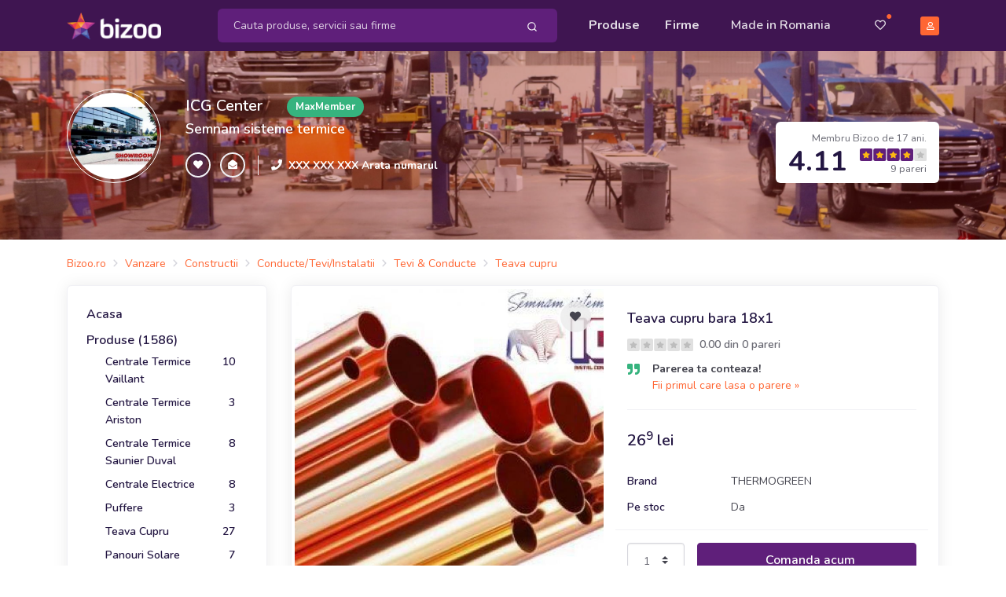

--- FILE ---
content_type: text/html; charset=UTF-8
request_url: https://instalgeneral.bizoo.ro/vanzare/26425105/teava-cupru-bara-18x1
body_size: 30697
content:
<!DOCTYPE html>
<html lang="en">
<head>
    <meta charset="utf-8">
    <meta name="viewport" content="width=device-width, initial-scale=1, shrink-to-fit=no">
    <title>Teava cupru bara 18x1 - Iasi - ICG Center, ID: 26425105, pareri</title>
	<meta name="description" content="Teava cupru bara 18x1 - Teava din cupru Halcor ThermoGreen 18x1 este destinata atat instalatiilor termice cat si instalatiilor sanitare fiind produsa in conformitate cu normele EN 1057 pentru tolerant..., ICG Center, Str. Vasile Lupu, Nr. 160, Bloc G3-1, Parter, Iasi, ID: 26425105" />
	<meta name="distribution" content="global" />
			<meta name="robots" content="index,follow" />			<meta name="verify-v1" content="7zmD0T8MGmg8Rk2tGVH5gEhJwmgmhkMtavBGyaEOjVQ=" />
	<meta name="y_key" content="12d6d6db702edd37" />
	<meta name="language" content="ro" />
	<meta name="rating" content="general" />
	<meta name="publisher" content="bizoo.ro" />
	<meta name="copyright" content="Copyright (c) Bizoo.ro" />
	<!-- Preloader -->
    <style>
        @keyframes hidePreloader {
            0% {
                width: 100%;
                height: 100%;
            }

            100% {
                width: 0;
                height: 0;
            }
        }

        body>div.preloader {
            position: fixed;
            background: white;
            width: 100%;
            height: 100%;
            z-index: 1071;
            opacity: 0;
            transition: opacity .5s ease;
            overflow: hidden;
            pointer-events: none;
            display: flex;
            align-items: center;
            justify-content: center;
        }

        body:not(.loaded)>div.preloader {
            opacity: 1;
        }

        body:not(.loaded) {
            overflow: hidden;
        }

        body.loaded>div.preloader {
            animation: hidePreloader .5s linear .5s forwards;
        }
    </style>
    <script>
        window.addEventListener("load", function() {
            setTimeout(function() {
                document.querySelector('body').classList.add('loaded');
            }, 300);
        });
		var baseurl = "https://www.bizoo.ro";
    </script>
    <!-- Favicon -->
    <link rel="icon" href="https://www.bizoo.ro/favicon.ico">
    <link rel="stylesheet" href="https://www.bizoo.ro/skins/assets/libs/@fortawesome/fontawesome-free/css/all.min.css">
	    <!-- Bizoo CSS -->
				<link href="https://fonts.googleapis.com/css2?family=Shadows+Into+Light&display=swap" rel="stylesheet">
		<link rel="stylesheet" href="https://www.bizoo.ro/skins/assets/libs/swiper/dist/css/swiper.min.css">
		<link rel="stylesheet" href="https://www.bizoo.ro/skins/assets/libs/@fancyapps/fancybox/dist/jquery.fancybox.min.css">
		<link rel="stylesheet" href="https://www.bizoo.ro/skins/assets/css/15_bizoo-website.css" id="stylesheet">
		<!-- Core JS  -->
	<script src="https://www.bizoo.ro/skins/assets/libs/jquery/dist/jquery.min.js"></script>
	<script type="text/javascript" src="https://www.bizoo.ro/skins/assets/libs/jquery-ui/jquery-ui.min.js"></script>
	<link rel="stylesheet" type="text/css" href="https://www.bizoo.ro/skins/assets/libs/jquery-ui/jquery-ui.min.css" media="all" />
	<script src="https://www.bizoo.ro/skins/assets/libs/bootstrap/dist/js/bootstrap.bundle.min.js"></script>
	<script src="https://www.bizoo.ro/skins/assets/libs/svg-injector/dist/svg-injector.min.js"></script>
	<script src="https://www.bizoo.ro/skins/assets/libs/feather-icons/dist/feather.min.js"></script>
	<!-- Optional JS -->
	<script src="https://www.bizoo.ro/skins/assets/libs/in-view/dist/in-view.min.js"></script>
	<script src="https://www.bizoo.ro/skins/assets/libs/sticky-kit/dist/sticky-kit.min.js"></script>
	<script src="https://www.bizoo.ro/skins/assets/libs/imagesloaded/imagesloaded.pkgd.min.js"></script>
	<script src="https://www.bizoo.ro/skins/assets/libs/crypto-js.min.js"></script>
	<script src="https://www.bizoo.ro/skins/assets/libs/moment/moment.js"></script>
	<script src="https://www.bizoo.ro/skins/assets/libs/daterangepicker/daterangepicker.js"></script>
	<link rel="stylesheet" href="https://www.bizoo.ro/skins/assets/libs/daterangepicker/daterangepicker.css" id="stylesheet">
	<script src="https://www.bizoo.ro/skins/assets/libs/intervalpicker.js"></script>
	<link rel="stylesheet" href="https://www.bizoo.ro/skins/assets/css/15_bizoo-over.css" id="stylesheet">
		<script async src="https://pagead2.googlesyndication.com/pagead/js/adsbygoogle.js"></script>
</head>
<body >
 
	 <header class="static" id="header-main">
        <!-- Navbar -->
        <nav class="navbar navbar-main py-lg-1 navbar-expand-lg navbar-dark bg-dark-primary" id="navbar-main">
            <div class="container border-0 ">
                <!-- Brand -->
                <a class="navbar-brand navbar-img-brand mr-5 ml-n3 ml-lg-0" href="https://www.bizoo.ro">
                    <img alt="Image placeholder" src="https://www.bizoo.ro/skins/assets/img/brand/light.png" id="navbar-logo">
                </a>
                <!-- Toggler -->
                <button class="navbar-toggler mr-n4 mr-lg-0c" type="button" data-toggle="collapse" data-target="#navbar-main-collapse" aria-controls="navbar-main-collapse" aria-expanded="false" aria-label="Toggle navigation">
                    <span class="navbar-toggler-icon"></span>
                </button>
                <!-- Collapse -->
                <div class="collapse navbar-collapse navbar-collapse-overlay" id="navbar-main-collapse">
                    <!-- Collapse header  -->
                    <div class="position-relative">
                        <!-- Toggler -->
                        <button class="navbar-toggler" type="button" data-toggle="collapse" data-target="#navbar-main-collapse" aria-controls="navbar-main-collapse" aria-expanded="false" aria-label="Toggle navigation">
                            <i data-feather="x"></i>
                        </button>
                    </div>
                    <!-- Search form -->
                    <form class="search-dropdown form-inline form-dark position-relative flex-fill mx-3 mx-lg-4 order-lg-1 d-none d-lg-block" style="max-width: 440px;" action="https://www.bizoo.ro/search_process.php" method="get" id="search-form">
						<input type="hidden" name="ls" value="1" />
						<input type="hidden" name="realm" value="" />
                        <div class="input-group input-group-merge w-100 rounded-lg bg-primary">
                            <input type="text" id="keywords" name="keywords" class="search-control form-control border-0 bg-transparent flex-grow-1 py-2 keywords-field-search" placeholder="Cauta produse, servicii sau firme" value="" autocomplete="off" data-userlink="https://instalgeneral.bizoo.ro" data-usermaxphoto="https://www.bizoo.ro/usermedia/img360/company/Instal-Construct-General-Srl_273652_1502690472.jpg" data-usercompany="ICG Center" >
                            <div class="input-group-append ">
                                <span class="input-group-text border-0 bg-transparent py-0 pl-2 pr-1">
                                    <button type="button" class="btn btn-sm btn-link text-white py-2 btn-search-top-d">
                                        <i data-feather="search"></i>
                                    </button>
                                </span>
                            </div>
                        </div>
					
                        <div class="search-dropdown-menu search-dropdown-div hidden1">
                            <div class="row">
                                <div class="col-sm-6">
                                    <h6 class="text-xs text-muted font-weight-bolder text-uppercase ls-1">Produse si Servicii</h6>
                                    <ul class="list-unstyled mb-0">
                                       <li class="single-prods-autocomplete">
									   </li>
									   <div class="search-dropdown-prods">
									   </div>
                                    </ul>
                                </div>
                                <div class="col-sm-6">
                                    <h6 class="text-xs text-muted font-weight-bolder text-uppercase ls-1">Firme</h6>
                                    <ul class="list-unstyled mb-0 search-dropdown-firme">
                                        
                                    </ul>
                                    <h6 class="text-xs text-muted font-weight-bolder text-uppercase ls-1 mt-5 search-dropdown-cats-title">Mergi direct la categoria</h6>
                                    <ul class="list-unstyled mb-0 search-dropdown-cats">
                                        
                                    </ul>
                                </div>
                            </div>
                        </div>
                   </form>
                    <!-- Left menu -->
                    <ul class="navbar-nav order-lg-2 ml-lg-auto">
                        <!-- Browse menu -->
                        <li class="nav-item">
                            <a class="nav-link font-weight-bolder" href="https://www.bizoo.ro/vanzare/">
                                <i class="fas fa-list-alt d-lg-none mr-2"></i>Produse
                            </a>
                        </li>
                        <li class="nav-item">
                            <a class="nav-link font-weight-bolder" href="https://www.bizoo.ro/companii/">
                                <i class="fas fa-store d-lg-none mr-2"></i>Firme
                            </a>
                        </li>
						<li class="nav-item ">
						<a class="nav-link px-lg-4" href="https://www.bizoo.ro/made-in-romania">
							<i class="fas fa-map-marked-alt d-lg-none mr-2"></i>Made in Romania
						</a>
					</li>
                    </ul>
                    <!-- Right menu -->
                    <ul class="navbar-nav align-items-lg-center ml-lg-3 order-lg-3">
                        <li class="nav-item d-none d-lg-block favorite-dropdown-menu-container dropdown has_favorites ">
                            <a href="javascript:;" class="nav-link nav-link-icon text-sm pl-3 pr-2 mr-2 position-relative a-favorite-header" id="a-favorite-header" data-toggle="dropdown" aria-haspopup="true" aria-expanded="false" data-offset="0">
                                <i class="far fa-heart"></i>
                                <span class="text-warning position-absolute top-1 right-0 has_favorites ">●</span>
                            </a>
							<div class="dropdown-menu dropdown-menu-right favorite-dropdown-menu custom-scroll hidden1">
								
							</div>
                        </li>
                        <li class="nav-item d-none d-lg-block cart-not-empty hidden1">
                            <a class="nav-link font-weight-bolder text-sm pr-0 position-relative" href="https://www.bizoo.ro/cart.php">
                                <i class="fas fa-shopping-cart"></i>
                                <span class="text-warning position-absolute top-1 right-0 cart-not-empty hidden1">●</span>
                            </a>
                        </li>
                        <li class="nav-item pr-3 d-lg-none cart-not-empty hidden1">
                            <a class="nav-link font-weight-bolder" href="https://www.bizoo.ro/cart.php">
								<i class="fas fa-shopping-cart d-lg-none mr-2"></i>Cos de cumparaturi
								<span class="text-warning position-relative top-n2 cart-not-empty hidden1">●</span>
							</a>
                        </li>
                       <li class="nav-item pr-3 d-lg-none has_favorites ">
							<a class="nav-link font-weight-bolder fav-mobile-menu" href="javascript:;">
								<i class="fas fa-heart d-lg-none mr-2"></i>Favorite
								<span class="text-warning position-relative top-n2 has_favorites ">●</span>
							</a>
						</li>
						
						<li class="dropdown-divider d-lg-none"></li>
						<li class="nav-item pr-3 d-lg-none">
							<a class="nav-link font-weight-bolder" href="https://www.bizoo.ro/home.php">
								<i class="fas fa-user d-lg-none mr-2"></i>Contul meu
							</a>
						</li>
						<li class="nav-item pr-3">
							<a class="nav-link font-weight-bolder d-lg-none" href="https://www.bizoo.ro/contact.php">
								<i class="fas fa-envelope d-lg-none mr-2"></i>Contact
							</a>
						</li>
					
                     
                        <li class="nav-item d-none d-lg-block">
                            <a class="nav-link nav-link-icon position-relative pr-lg-0" href="https://www.bizoo.ro/home.php">
                                <span class="avatar avatar-xs bg-warning">
                                    <i class="far fa-user"></i>
                                </span>
                            </a>
                        </li>
                    </ul>
					<hr class="my-3 d-lg-none" style="opacity: .2;" />
					<div class="d-lg-none px-4 py-0 text-center">
						
						
							<a href="https://www.bizoo.ro/register1.php" class="btn btn-block btn-sm btn-warning">
								Creeaza cont
							</a>
						
					</div>
                </div>
            </div>
        </nav>
        <!-- Search form -->
        <div class="bg-dark-primary pt-2 pb-3 d-lg-none">
            <form class="search-dropdown form-inline form-dark position-relative flex-fill mx-3" action="https://www.bizoo.ro/search_process.php" method="get" id="search-form-m">
				<input type="hidden" name="ls" value="1" />
				<input type="hidden" name="realm" value="" />
                <div class="input-group input-group-merge w-100 rounded-lg bg-primary">
                    <!-- Input -->
                    <input type="text" name="keywords" class="search-control form-control border-0 bg-transparent flex-grow-1 py-2 keywords-field-search" aria-label="Search" value="" placeholder="Cauta produse, servicii sau firme" autocomplete="off" data-userlink="https://instalgeneral.bizoo.ro" data-usermaxphoto="https://www.bizoo.ro/usermedia/img360/company/Instal-Construct-General-Srl_273652_1502690472.jpg" data-usercompany="ICG Center">
                    <!-- Append -->
                    <div class="input-group-append ">
                        <span class="input-group-text border-0 bg-transparent py-0 pl-2 pr-1">
                            <button type="button" class="btn btn-sm btn-link text-white py-2 btn-search-top-m">
                                <i data-feather="search"></i>
                            </button>
                        </span>
                    </div>
                </div>
				<div class="search-dropdown-menu search-dropdown-div hidden1">
					<div class="row">
						<div class="col-sm-6">
							<h6 class="text-xs text-muted font-weight-bolder text-uppercase ls-1">Produse si Servicii</h6>
							<ul class="list-unstyled mb-0">
								<li class="single-prods-autocomplete">
								</li>
							   <div class="search-dropdown-prods">
							   </div>
							</ul>
						</div>
						<div class="col-sm-6">
							<h6 class="text-xs text-muted font-weight-bolder text-uppercase ls-1 mt-3 search-dropdown-cats-title">Mergi direct la categoria</h6>
							<ul class="list-unstyled mb-0 search-dropdown-cats">
								
							</ul>
							<h6 class="text-xs text-muted font-weight-bolder text-uppercase ls-1 mt-3">Firme</h6>
							<ul class="list-unstyled mb-0 search-dropdown-firme">
								
							</ul>
						</div>
					</div>
				</div>
            </form>
        </div>
    </header>
	<script>
	$(document).ready(function() { 
		$(document).on("click", ".btn-search-top-d", function() {
			$("#search-form").submit();
		});
		$(document).on("click", ".btn-search-top-m", function() {
			$("#search-form-m").submit();
		});
		$(document).on("keyup", ".keywords-field-search", function(e) {
			do_autocomplete_search($(this));
		});
		$(document).on("click", ".keywords-field-search", function(e) {
			do_autocomplete_search($(this));
		});
	});
	
	</script>
		<!-- Main content -->
<section class="slice bg-cover bg-size--cover d-none d-lg-block py-5" 
 style="background-image: url(https://static.bizoo.eu/skins/assets/img/hd/t80.jpg);"	>
	<!-- Mask -->
	<span class="mask opacity-3" style="background-color: #8e0000 !important;"></span>
	<!-- Container -->
	<div class="container mb-4">
		<div class="row">
			<div class="col-md-10 col-lg-8">
				<!-- Title -->
				<div class="row align-items-center text-center text-md-left">
					<div class="col-12 col-md-auto pr-md-3 mb-3 mb-md-0">
						<!-- Logo -->
						<div class="avatar avatar-2xl rounded-circle p-1 border border-white">
							<a href="https://instalgeneral.bizoo.ro">
																	<img src="https://www.bizoo.ro/usermedia/img360/company/Instal-Construct-General-Srl_273652_1502690472.jpg" class="img-fluid rounded-circle" alt="">
															</a>
						</div>
					</div>
					<div class="col-12 col-md">
						<!-- Title -->
						<div class="row align-items-center">
							<div class="col-12 col-md-auto">
								<a href="https://instalgeneral.bizoo.ro" class="h3 d-block text-white mb-1 mb-md-0">ICG Center</a>
							</div>
							<div class="col-12 col-md pl-md-3">
								<span class="badge badge-sm badge-success badge-pill">MaxMember</span>
							</div>
						</div>
						<!-- Slogan -->
						<p class="lead text-white mt-2 mt-md-0 font-weight-bold">
							Semnam sisteme termice						</p>
						<!-- Info -->
						<div class="row align-items-center">
							<div class="col-12 col-md-auto pr-md-3 text-center text-md-left">
								<!-- Buttons -->
								<div class="" role="group" aria-label="Basic example">
									<button type="button" class="btn btn-xs btn-neutral text-white btn-icon-only rounded-circle add-to-favorite fav-warning" data-id="273652" data-tip="company" data-fav-type="btn-warning">
										<span class="btn-inner--icon"><i class="fas fa-heart"></i></span>
									</button>
									<button type="button" class="btn btn-xs btn-neutral text-white btn-icon-only rounded-circle share-page d-sm-none">
										<span class="btn-inner--icon"><i class="fas fa-share"></i></span>
									</button>
									<button type="button" class="btn btn-xs btn-neutral text-white btn-icon-only rounded-circle link-message-contacts" data-id="273652">
										<span class="btn-inner--icon"><i class="fas fa-envelope-open"></i></span>
									</button>
								</div>
							</div>
							<div class="col-12 col-md align-items-center px-3 d-none d-md-flex border-left border-light">
								<div class="pr-2">
									<i class="fas fa-phone text-sm text-white"></i>
								</div>
								<div class="d-none d-md-block">
									<h6 class="mb-0 text-white text-sm">
										<a href="javascript:;" class="text-white font-weight-bolder text-sm show-number-button" data-id="273652" data-cls="text-white font-weight-bolder">XXX XXX XXX Arata numarul</a>
									</h6>
								</div>
							</div>
						</div>
					</div>
				</div>
			</div>
			<div class="col-12 col-lg-4 align-self-end text-md-right mt-4 mt-lg-0 d-none d-lg-block">
				<!-- Rating badge -->
				<div class="d-inline-block px-3 py-2 rounded-lg shadow bg-white">
					<small class="text-muted">Membru Bizoo de 17 ani.</small>
					<div class="d-flex align-items-center">
						<div class="">
							<span class="h1 lh-100 font-weight-bolder mb-0">4.11</span>
						</div>
						<div class="pl-3">
							<!-- Rating -->
							<div class="d-block mt-n1">
								<img src="https://www.bizoo.ro/skins/assets/img/svg/stars/dark/stars-4.svg" alt="4 stars: Foarte bun" style="height: 16px;">
							</div>
							<small class="d-block text-muted mt-n1">9 pareri</small>
						</div>
					</div>
				</div>
			</div>
		</div>
	</div>
</section><div class="py-2 py-lg-3">
	<div class="container d-none d-lg-block">
		<div class="d-flex align-items-center mt-1">
			<nav aria-label="breadcrumb">
				<ol class="breadcrumb breadcrumb-sm breadcrumb-links py-0 px-0 mb-0">
					<li class="breadcrumb-item"><div itemscope itemtype="http://schema.org/BreadcrumbList"><span itemprop="itemListElement" itemscope itemtype="http://schema.org/ListItem"><a href="https://www.bizoo.ro" title="Bizoo.ro" itemprop="item" class="text-sm"><span itemprop="name">Bizoo.ro</span></a><meta itemprop="position" content="1" /></span></div></li><li class="breadcrumb-item"><div itemscope itemtype="http://schema.org/BreadcrumbList"><span itemprop="itemListElement" itemscope itemtype="http://schema.org/ListItem"><a href="https://www.bizoo.ro/vanzare/" title="Vanzare" itemprop="item"><span itemprop="name" class="text-sm">Vanzare</span></a><meta itemprop="position" content="2" /></span></div></li><li class="breadcrumb-item"><div itemscope itemtype="http://schema.org/BreadcrumbList"><span itemprop="itemListElement" itemscope itemtype="http://schema.org/ListItem"><a href="https://www.bizoo.ro/vanzare/constructii/" title="Constructii" itemprop="item"><span itemprop="name" class="text-sm">Constructii</span></a><meta itemprop="position" content="3" /></span></div></li><li class="breadcrumb-item"><div itemscope itemtype="http://schema.org/BreadcrumbList"><span itemprop="itemListElement" itemscope itemtype="http://schema.org/ListItem"><a href="https://www.bizoo.ro/vanzare/constructii/conducte-tevi-instalatii/" title="Conducte/Tevi/Instalatii" itemprop="item"><span itemprop="name" class="text-sm">Conducte/Tevi/Instalatii</span></a><meta itemprop="position" content="4" /></span></div></li><li class="breadcrumb-item"><div itemscope itemtype="http://schema.org/BreadcrumbList"><span itemprop="itemListElement" itemscope itemtype="http://schema.org/ListItem"><a href="https://www.bizoo.ro/vanzare/constructii/conducte-tevi-instalatii/tevi-conducte-488/" title="Tevi &amp; Conducte - Conducte/Tevi/Instalatii" itemprop="item"><span itemprop="name" class="text-sm">Tevi &amp; Conducte</span></a><meta itemprop="position" content="5" /></span></div></li><li class="breadcrumb-item"><div itemscope itemtype="http://schema.org/BreadcrumbList"><span itemprop="itemListElement" itemscope itemtype="http://schema.org/ListItem"><a href="https://www.bizoo.ro/produse/teava-cupru/start-0/10/" title="Teava cupru" itemprop="item"><span itemprop="name" class="text-sm">Teava cupru</span></a><meta itemprop="position" content="5" /></span></div></li>				</ol>
			</nav>
		</div>
	</div>
</div>
<section class="pb-4 position-relative">
	<div class="container">
		<div class="row">
			<div class="col-lg-3">
				<div class="docs-sidebar" data-toggle="sticky" data-sticky-offset="30">
	<div class="d-lg-block collapse" id="docsSidenavCollapse">
		<!-- Product meneu -->
		<div class="card">
			<div class="card-body">
								<div class="pb-2">
					<a href="https://instalgeneral.bizoo.ro" class="h6">Acasa</a>
				</div>
								<div class="pb-2">
					<a href="https://instalgeneral.bizoo.ro/vanzare/start-0/10/" class="h6">Produse (1586)</a>
											<ul class="nav nav-products flex-column pl-2">
															<li class="nav-item">
									<a href="https://instalgeneral.bizoo.ro/vanzare/cat-271493/centrale-termice-vaillant/start-0/10/" title="Centrale Termice Vaillant - Iasi" class="nav-link active d-flex justify-content-between">
										<span>Centrale Termice Vaillant</span>
										<span>10</span>
									</a>
								</li>
															<li class="nav-item">
									<a href="https://instalgeneral.bizoo.ro/vanzare/cat-271491/centrale-termice-ariston/start-0/10/" title="Centrale Termice Ariston - Iasi" class="nav-link active d-flex justify-content-between">
										<span>Centrale Termice Ariston</span>
										<span>3</span>
									</a>
								</li>
															<li class="nav-item">
									<a href="https://instalgeneral.bizoo.ro/vanzare/cat-272582/centrale-termice-saunier-duval/start-0/10/" title="Centrale Termice Saunier Duval - Iasi" class="nav-link active d-flex justify-content-between">
										<span>Centrale Termice Saunier Duval</span>
										<span>8</span>
									</a>
								</li>
															<li class="nav-item">
									<a href="https://instalgeneral.bizoo.ro/vanzare/cat-93261/centrale-electrice/start-0/10/" title="Centrale Electrice - Iasi" class="nav-link active d-flex justify-content-between">
										<span>Centrale Electrice</span>
										<span>8</span>
									</a>
								</li>
															<li class="nav-item">
									<a href="https://instalgeneral.bizoo.ro/vanzare/cat-271386/puffere/start-0/10/" title="Puffere - Iasi" class="nav-link active d-flex justify-content-between">
										<span>Puffere</span>
										<span>3</span>
									</a>
								</li>
															<li class="nav-item">
									<a href="https://instalgeneral.bizoo.ro/vanzare/cat-121455/teava-cupru/start-0/10/" title="Teava Cupru - Iasi" class="nav-link active d-flex justify-content-between active">
										<span>Teava Cupru</span>
										<span>27</span>
									</a>
								</li>
															<li class="nav-item">
									<a href="https://instalgeneral.bizoo.ro/vanzare/cat-203145/panouri-solare-presurizate/start-0/10/" title="Panouri Solare Presurizate - Iasi" class="nav-link active d-flex justify-content-between">
										<span>Panouri Solare Presurizate</span>
										<span>7</span>
									</a>
								</li>
															<li class="nav-item">
									<a href="https://instalgeneral.bizoo.ro/vanzare/cat-205975/hidrofoare/start-0/10/" title="Hidrofoare - Iasi" class="nav-link active d-flex justify-content-between">
										<span>Hidrofoare</span>
										<span>10</span>
									</a>
								</li>
															<li class="nav-item">
									<a href="https://instalgeneral.bizoo.ro/vanzare/cat-272047/accesorii-radiator/start-0/10/" title="Accesorii Radiator - Iasi" class="nav-link active d-flex justify-content-between">
										<span>Accesorii Radiator</span>
										<span>9</span>
									</a>
								</li>
															<li class="nav-item">
									<a href="https://instalgeneral.bizoo.ro/vanzare/cat-273483/racorduri-gaz/start-0/10/" title="Racorduri Gaz - Iasi" class="nav-link active d-flex justify-content-between">
										<span>Racorduri Gaz</span>
										<span>15</span>
									</a>
								</li>
															<li class="nav-item">
									<a href="https://instalgeneral.bizoo.ro/vanzare/cat-271940/fitinguri-cupru/start-0/10/" title="Fitinguri Cupru - Iasi" class="nav-link active d-flex justify-content-between">
										<span>Fitinguri Cupru</span>
										<span>85</span>
									</a>
								</li>
															<li class="nav-item">
									<a href="https://instalgeneral.bizoo.ro/vanzare/cat-271987/fitinguri-pp/start-0/10/" title="Fitinguri Pp - Iasi" class="nav-link active d-flex justify-content-between">
										<span>Fitinguri Pp</span>
										<span>30</span>
									</a>
								</li>
															<li class="nav-item">
									<a href="https://instalgeneral.bizoo.ro/vanzare/cat-272677/fitinguri-pex-al/start-0/10/" title="Fitinguri Pex-al - Iasi" class="nav-link active d-flex justify-content-between">
										<span>Fitinguri Pex-al</span>
										<span>29</span>
									</a>
								</li>
															<li class="nav-item">
									<a href="https://instalgeneral.bizoo.ro/vanzare/cat-271396/cutie-distribuitor/start-0/10/" title="Cutie Distribuitor - Iasi" class="nav-link active d-flex justify-content-between">
										<span>Cutie Distribuitor</span>
										<span>13</span>
									</a>
								</li>
															<li class="nav-item">
									<a href="https://instalgeneral.bizoo.ro/vanzare/cat-271699/aparat-aer-conditionat/start-0/10/" title="Aparat Aer Conditionat - Iasi" class="nav-link active d-flex justify-content-between">
										<span>Aparat Aer Conditionat</span>
										<span>1</span>
									</a>
								</li>
															<li class="nav-item">
									<a href="https://instalgeneral.bizoo.ro/vanzare/cat-272045/robineti-calorifer/start-0/10/" title="Robineti Calorifer - Iasi" class="nav-link active d-flex justify-content-between">
										<span>Robineti Calorifer</span>
										<span>25</span>
									</a>
								</li>
															<li class="nav-item">
									<a href="https://instalgeneral.bizoo.ro/vanzare/cat-272679/produse-sentinel/start-0/10/" title="Produse Sentinel - Iasi" class="nav-link active d-flex justify-content-between">
										<span>Produse Sentinel</span>
										<span>8</span>
									</a>
								</li>
															<li class="nav-item">
									<a href="https://instalgeneral.bizoo.ro/vanzare/cat-273563/fitinguri-bronz/start-0/10/" title="Fitinguri Bronz - Iasi" class="nav-link active d-flex justify-content-between">
										<span>Fitinguri Bronz</span>
										<span>2</span>
									</a>
								</li>
															<li class="nav-item">
									<a href="https://instalgeneral.bizoo.ro/vanzare/cat-276911/teava-pehd-gaz/start-0/10/" title="Teava Pehd Gaz - Iasi" class="nav-link active d-flex justify-content-between">
										<span>Teava Pehd Gaz</span>
										<span>4</span>
									</a>
								</li>
															<li class="nav-item">
									<a href="https://instalgeneral.bizoo.ro/vanzare/cat-277245/surse-neintreruptibile/start-0/10/" title="Surse Neintreruptibile - Iasi" class="nav-link active d-flex justify-content-between">
										<span>Surse Neintreruptibile</span>
										<span>4</span>
									</a>
								</li>
															<li class="nav-item">
									<a href="https://instalgeneral.bizoo.ro/vanzare/cat-277859/mufa-gebo/start-0/10/" title="Mufa Gebo - Iasi" class="nav-link active d-flex justify-content-between">
										<span>Mufa Gebo</span>
										<span>21</span>
									</a>
								</li>
															<li class="nav-item">
									<a href="https://instalgeneral.bizoo.ro/vanzare/cat-287177/termostate-ambientale/start-0/10/" title="Termostate Ambientale - Iasi" class="nav-link active d-flex justify-content-between">
										<span>Termostate Ambientale</span>
										<span>9</span>
									</a>
								</li>
															<li class="nav-item">
									<a href="https://instalgeneral.bizoo.ro/vanzare/cat-336909/baterie-de-dus/start-0/10/" title="Baterie De Dus - Iasi" class="nav-link active d-flex justify-content-between">
										<span>Baterie De Dus</span>
										<span>9</span>
									</a>
								</li>
															<li class="nav-item">
									<a href="https://instalgeneral.bizoo.ro/vanzare/cat-336911/baterie-bucatarie/start-0/10/" title="Baterie Bucatarie - Iasi" class="nav-link active d-flex justify-content-between">
										<span>Baterie Bucatarie</span>
										<span>4</span>
									</a>
								</li>
															<li class="nav-item">
									<a href="https://instalgeneral.bizoo.ro/vanzare/cat-336913/baterie-lavoar/start-0/10/" title="Baterie Lavoar - Iasi" class="nav-link active d-flex justify-content-between">
										<span>Baterie Lavoar</span>
										<span>11</span>
									</a>
								</li>
															<li class="nav-item">
									<a href="https://instalgeneral.bizoo.ro/vanzare/cat-336915/baterie-bideu/start-0/10/" title="Baterie Bideu - Iasi" class="nav-link active d-flex justify-content-between">
										<span>Baterie Bideu</span>
										<span>4</span>
									</a>
								</li>
															<li class="nav-item">
									<a href="https://instalgeneral.bizoo.ro/vanzare/cat-336917/baterie-cada/start-0/10/" title="Baterie Cada - Iasi" class="nav-link active d-flex justify-content-between">
										<span>Baterie Cada</span>
										<span>10</span>
									</a>
								</li>
															<li class="nav-item">
									<a href="https://instalgeneral.bizoo.ro/vanzare/cat-336919/set-de-dus/start-0/10/" title="Set De Dus - Iasi" class="nav-link active d-flex justify-content-between">
										<span>Set De Dus</span>
										<span>7</span>
									</a>
								</li>
															<li class="nav-item">
									<a href="https://instalgeneral.bizoo.ro/vanzare/cat-336921/piulite/start-0/10/" title="Piulite - Iasi" class="nav-link active d-flex justify-content-between">
										<span>Piulite</span>
										<span>33</span>
									</a>
								</li>
															<li class="nav-item">
									<a href="https://instalgeneral.bizoo.ro/vanzare/cat-336923/saibe/start-0/10/" title="Saibe - Iasi" class="nav-link active d-flex justify-content-between">
										<span>Saibe</span>
										<span>6</span>
									</a>
								</li>
															<li class="nav-item">
									<a href="https://instalgeneral.bizoo.ro/vanzare/cat-336925/teava-pvc-cu-garnitura/start-0/10/" title="Teava Pvc Cu Garnitura - Iasi" class="nav-link active d-flex justify-content-between">
										<span>Teava Pvc Cu Garnitura</span>
										<span>16</span>
									</a>
								</li>
															<li class="nav-item">
									<a href="https://instalgeneral.bizoo.ro/vanzare/cat-336927/teava-pehd-apa/start-0/10/" title="Teava Pehd Apa - Iasi" class="nav-link active d-flex justify-content-between">
										<span>Teava Pehd Apa</span>
										<span>6</span>
									</a>
								</li>
															<li class="nav-item">
									<a href="https://instalgeneral.bizoo.ro/vanzare/cat-336929/fitinguri-pehd/start-0/10/" title="Fitinguri Pehd - Iasi" class="nav-link active d-flex justify-content-between">
										<span>Fitinguri Pehd</span>
										<span>26</span>
									</a>
								</li>
															<li class="nav-item">
									<a href="https://instalgeneral.bizoo.ro/vanzare/cat-336931/cablu-conductor-electric/start-0/10/" title="Cablu/conductor Electric - Iasi" class="nav-link active d-flex justify-content-between">
										<span>Cablu/conductor Electric</span>
										<span>45</span>
									</a>
								</li>
															<li class="nav-item">
									<a href="https://instalgeneral.bizoo.ro/vanzare/cat-336933/surub-cap-torbant/start-0/10/" title="Surub Cap Torbant - Iasi" class="nav-link active d-flex justify-content-between">
										<span>Surub Cap Torbant</span>
										<span>5</span>
									</a>
								</li>
															<li class="nav-item">
									<a href="https://instalgeneral.bizoo.ro/vanzare/cat-336939/fitinguri-electrofuziune/start-0/10/" title="Fitinguri Electrofuziune - Iasi" class="nav-link active d-flex justify-content-between">
										<span>Fitinguri Electrofuziune</span>
										<span>56</span>
									</a>
								</li>
															<li class="nav-item">
									<a href="https://instalgeneral.bizoo.ro/vanzare/cat-336941/vase-de-expansiune/start-0/10/" title="Vase De Expansiune - Iasi" class="nav-link active d-flex justify-content-between">
										<span>Vase De Expansiune</span>
										<span>19</span>
									</a>
								</li>
															<li class="nav-item">
									<a href="https://instalgeneral.bizoo.ro/vanzare/cat-336943/boiler-electric-ariston-andris/start-0/10/" title="Boiler Electric Ariston Andris - Iasi" class="nav-link active d-flex justify-content-between">
										<span>Boiler Electric Ariston Andris</span>
										<span>3</span>
									</a>
								</li>
															<li class="nav-item">
									<a href="https://instalgeneral.bizoo.ro/vanzare/cat-336951/incalzire-in-pardoseala-ivar/start-0/10/" title="Incalzire In Pardoseala Ivar - Iasi" class="nav-link active d-flex justify-content-between">
										<span>Incalzire In Pardoseala Ivar</span>
										<span>29</span>
									</a>
								</li>
															<li class="nav-item">
									<a href="https://instalgeneral.bizoo.ro/vanzare/cat-336953/tuburi-copex/start-0/10/" title="Tuburi Copex - Iasi" class="nav-link active d-flex justify-content-between">
										<span>Tuburi Copex</span>
										<span>4</span>
									</a>
								</li>
															<li class="nav-item">
									<a href="https://instalgeneral.bizoo.ro/vanzare/cat-336955/piesa-trecere/start-0/10/" title="Piesa Trecere - Iasi" class="nav-link active d-flex justify-content-between">
										<span>Piesa Trecere</span>
										<span>9</span>
									</a>
								</li>
															<li class="nav-item">
									<a href="https://instalgeneral.bizoo.ro/vanzare/cat-336957/accesorii-dus/start-0/10/" title="Accesorii Dus - Iasi" class="nav-link active d-flex justify-content-between">
										<span>Accesorii Dus</span>
										<span>8</span>
									</a>
								</li>
															<li class="nav-item">
									<a href="https://instalgeneral.bizoo.ro/vanzare/cat-336959/raiser-gaz/start-0/10/" title="Raiser Gaz - Iasi" class="nav-link active d-flex justify-content-between">
										<span>Raiser Gaz</span>
										<span>5</span>
									</a>
								</li>
															<li class="nav-item">
									<a href="https://instalgeneral.bizoo.ro/vanzare/cat-336961/radiatoare-portprosop/start-0/10/" title="Radiatoare Portprosop - Iasi" class="nav-link active d-flex justify-content-between">
										<span>Radiatoare Portprosop</span>
										<span>23</span>
									</a>
								</li>
															<li class="nav-item">
									<a href="https://instalgeneral.bizoo.ro/vanzare/cat-336963/disc-taiere-norton-starline/start-0/10/" title="Disc Taiere Norton Starline - Iasi" class="nav-link active d-flex justify-content-between">
										<span>Disc Taiere Norton Starline</span>
										<span>8</span>
									</a>
								</li>
															<li class="nav-item">
									<a href="https://instalgeneral.bizoo.ro/vanzare/cat-336965/canal-cablu/start-0/10/" title="Canal Cablu - Iasi" class="nav-link active d-flex justify-content-between">
										<span>Canal Cablu</span>
										<span>12</span>
									</a>
								</li>
															<li class="nav-item">
									<a href="https://instalgeneral.bizoo.ro/vanzare/cat-336967/holsurub-prin-batere-diblu/start-0/10/" title="Holsurub Prin Batere+ Diblu - Iasi" class="nav-link active d-flex justify-content-between">
										<span>Holsurub Prin Batere+ Diblu</span>
										<span>8</span>
									</a>
								</li>
															<li class="nav-item">
									<a href="https://instalgeneral.bizoo.ro/vanzare/cat-336969/conex-pand-bolt/start-0/10/" title="Conex Pand Bolt - Iasi" class="nav-link active d-flex justify-content-between">
										<span>Conex Pand Bolt</span>
										<span>25</span>
									</a>
								</li>
															<li class="nav-item">
									<a href="https://instalgeneral.bizoo.ro/vanzare/cat-336971/tija-filetata/start-0/10/" title="Tija Filetata - Iasi" class="nav-link active d-flex justify-content-between">
										<span>Tija Filetata</span>
										<span>14</span>
									</a>
								</li>
															<li class="nav-item">
									<a href="https://instalgeneral.bizoo.ro/vanzare/cat-336973/surub-cap-hexagonal/start-0/10/" title="Surub Cap Hexagonal - Iasi" class="nav-link active d-flex justify-content-between">
										<span>Surub Cap Hexagonal</span>
										<span>80</span>
									</a>
								</li>
															<li class="nav-item">
									<a href="https://instalgeneral.bizoo.ro/vanzare/cat-336975/racorduri-flexibile-pentru-apa/start-0/10/" title="Racorduri Flexibile Pentru Apa - Iasi" class="nav-link active d-flex justify-content-between">
										<span>Racorduri Flexibile Pentru Apa</span>
										<span>19</span>
									</a>
								</li>
															<li class="nav-item">
									<a href="https://instalgeneral.bizoo.ro/vanzare/cat-336977/pompe-recirculare-wilo/start-0/10/" title="Pompe Recirculare Wilo - Iasi" class="nav-link active d-flex justify-content-between">
										<span>Pompe Recirculare Wilo</span>
										<span>35</span>
									</a>
								</li>
															<li class="nav-item">
									<a href="https://instalgeneral.bizoo.ro/vanzare/cat-336979/izolatie-conducte/start-0/10/" title="Izolatie Conducte - Iasi" class="nav-link active d-flex justify-content-between">
										<span>Izolatie Conducte</span>
										<span>12</span>
									</a>
								</li>
															<li class="nav-item">
									<a href="https://instalgeneral.bizoo.ro/vanzare/cat-336983/tablou-pt-st-makel/start-0/10/" title="Tablou Pt/st Makel - Iasi" class="nav-link active d-flex justify-content-between">
										<span>Tablou Pt/st Makel</span>
										<span>8</span>
									</a>
								</li>
															<li class="nav-item">
									<a href="https://instalgeneral.bizoo.ro/vanzare/cat-336985/calorifere-aluminiu/start-0/10/" title="Calorifere Aluminiu - Iasi" class="nav-link active d-flex justify-content-between">
										<span>Calorifere Aluminiu</span>
										<span>12</span>
									</a>
								</li>
															<li class="nav-item">
									<a href="https://instalgeneral.bizoo.ro/vanzare/cat-336987/pompa-submersibila/start-0/10/" title="Pompa Submersibila - Iasi" class="nav-link active d-flex justify-content-between">
										<span>Pompa Submersibila</span>
										<span>14</span>
									</a>
								</li>
															<li class="nav-item">
									<a href="https://instalgeneral.bizoo.ro/vanzare/cat-336989/cot-forjat/start-0/10/" title="Cot Forjat - Iasi" class="nav-link active d-flex justify-content-between">
										<span>Cot Forjat</span>
										<span>13</span>
									</a>
								</li>
															<li class="nav-item">
									<a href="https://instalgeneral.bizoo.ro/vanzare/cat-336991/stut-negru-ol/start-0/10/" title="Stut Negru Ol - Iasi" class="nav-link active d-flex justify-content-between">
										<span>Stut Negru Ol</span>
										<span>1</span>
									</a>
								</li>
															<li class="nav-item">
									<a href="https://instalgeneral.bizoo.ro/vanzare/cat-336993/flanse-ol/start-0/10/" title="Flanse Ol - Iasi" class="nav-link active d-flex justify-content-between">
										<span>Flanse Ol</span>
										<span>11</span>
									</a>
								</li>
															<li class="nav-item">
									<a href="https://instalgeneral.bizoo.ro/vanzare/cat-336995/garnituri-flansa-clingherit/start-0/10/" title="Garnituri Flansa Clingherit - Iasi" class="nav-link active d-flex justify-content-between">
										<span>Garnituri Flansa Clingherit</span>
										<span>15</span>
									</a>
								</li>
															<li class="nav-item">
									<a href="https://instalgeneral.bizoo.ro/vanzare/cat-336997/derulator-tambur/start-0/10/" title="Derulator Tambur - Iasi" class="nav-link active d-flex justify-content-between">
										<span>Derulator Tambur</span>
										<span>6</span>
									</a>
								</li>
															<li class="nav-item">
									<a href="https://instalgeneral.bizoo.ro/vanzare/cat-336999/teava-cupru-aer-conditionat/start-0/10/" title="Teava Cupru Aer Conditionat - Iasi" class="nav-link active d-flex justify-content-between">
										<span>Teava Cupru Aer Conditionat</span>
										<span>10</span>
									</a>
								</li>
															<li class="nav-item">
									<a href="https://instalgeneral.bizoo.ro/vanzare/cat-337001/teava-polipropilena/start-0/10/" title="Teava Polipropilena - Iasi" class="nav-link active d-flex justify-content-between">
										<span>Teava Polipropilena</span>
										<span>19</span>
									</a>
								</li>
															<li class="nav-item">
									<a href="https://instalgeneral.bizoo.ro/vanzare/cat-337003/robineti-fluture/start-0/10/" title="Robineti Fluture - Iasi" class="nav-link active d-flex justify-content-between">
										<span>Robineti Fluture</span>
										<span>5</span>
									</a>
								</li>
															<li class="nav-item">
									<a href="https://instalgeneral.bizoo.ro/vanzare/cat-337005/robinet-gaz-cu-flansa/start-0/10/" title="Robinet Gaz Cu Flansa - Iasi" class="nav-link active d-flex justify-content-between">
										<span>Robinet Gaz Cu Flansa</span>
										<span>3</span>
									</a>
								</li>
															<li class="nav-item">
									<a href="https://instalgeneral.bizoo.ro/vanzare/cat-337007/robinet-apa-pn-6/start-0/10/" title="Robinet Apa Pn 6 - Iasi" class="nav-link active d-flex justify-content-between">
										<span>Robinet Apa Pn 6</span>
										<span>6</span>
									</a>
								</li>
															<li class="nav-item">
									<a href="https://instalgeneral.bizoo.ro/vanzare/cat-337009/filtru-y-cu-flansa/start-0/10/" title="Filtru Y Cu Flansa - Iasi" class="nav-link active d-flex justify-content-between">
										<span>Filtru Y Cu Flansa</span>
										<span>5</span>
									</a>
								</li>
															<li class="nav-item">
									<a href="https://instalgeneral.bizoo.ro/vanzare/cat-337011/fitinguri-polipropilena/start-0/10/" title="Fitinguri Polipropilena - Iasi" class="nav-link active d-flex justify-content-between">
										<span>Fitinguri Polipropilena</span>
										<span>120</span>
									</a>
								</li>
															<li class="nav-item">
									<a href="https://instalgeneral.bizoo.ro/vanzare/cat-337013/clema-ppr/start-0/10/" title="Clema Ppr - Iasi" class="nav-link active d-flex justify-content-between">
										<span>Clema Ppr</span>
										<span>5</span>
									</a>
								</li>
															<li class="nav-item">
									<a href="https://instalgeneral.bizoo.ro/vanzare/cat-337015/surub-pal-total/start-0/10/" title="Surub Pal Total - Iasi" class="nav-link active d-flex justify-content-between">
										<span>Surub Pal Total</span>
										<span>6</span>
									</a>
								</li>
															<li class="nav-item">
									<a href="https://instalgeneral.bizoo.ro/vanzare/cat-337017/prezon-fil-redus/start-0/10/" title="Prezon Fil. Redus - Iasi" class="nav-link active d-flex justify-content-between">
										<span>Prezon Fil. Redus</span>
										<span>3</span>
									</a>
								</li>
															<li class="nav-item">
									<a href="https://instalgeneral.bizoo.ro/vanzare/cat-337021/termoseminee-pe-pellet/start-0/10/" title="Termoseminee Pe Pellet - Iasi" class="nav-link active d-flex justify-content-between">
										<span>Termoseminee Pe Pellet</span>
										<span>1</span>
									</a>
								</li>
															<li class="nav-item">
									<a href="https://instalgeneral.bizoo.ro/vanzare/cat-337023/incaltaminte-de-protectie/start-0/10/" title="Incaltaminte De Protectie - Iasi" class="nav-link active d-flex justify-content-between">
										<span>Incaltaminte De Protectie</span>
										<span>2</span>
									</a>
								</li>
															<li class="nav-item">
									<a href="https://instalgeneral.bizoo.ro/vanzare/cat-337025/manusi-de-protectie/start-0/10/" title="Manusi De Protectie - Iasi" class="nav-link active d-flex justify-content-between">
										<span>Manusi De Protectie</span>
										<span>2</span>
									</a>
								</li>
															<li class="nav-item">
									<a href="https://instalgeneral.bizoo.ro/vanzare/cat-337027/cizme-de-protectie/start-0/10/" title="Cizme De Protectie - Iasi" class="nav-link active d-flex justify-content-between">
										<span>Cizme De Protectie</span>
										<span>1</span>
									</a>
								</li>
															<li class="nav-item">
									<a href="https://instalgeneral.bizoo.ro/vanzare/cat-337029/imbracaminte-de-protectie/start-0/10/" title="Imbracaminte De Protectie - Iasi" class="nav-link active d-flex justify-content-between">
										<span>Imbracaminte De Protectie</span>
										<span>2</span>
									</a>
								</li>
															<li class="nav-item">
									<a href="https://instalgeneral.bizoo.ro/vanzare/cat-337033/detectoare-gaz/start-0/10/" title="Detectoare Gaz - Iasi" class="nav-link active d-flex justify-content-between">
										<span>Detectoare Gaz</span>
										<span>7</span>
									</a>
								</li>
															<li class="nav-item">
									<a href="https://instalgeneral.bizoo.ro/vanzare/cat-337035/teava-pexal-tub-multistrat/start-0/10/" title="Teava Pexal/tub Multistrat - Iasi" class="nav-link active d-flex justify-content-between">
										<span>Teava Pexal/tub Multistrat</span>
										<span>9</span>
									</a>
								</li>
															<li class="nav-item">
									<a href="https://instalgeneral.bizoo.ro/vanzare/cat-337037/rezervoare-ingropate/start-0/10/" title="Rezervoare Ingropate - Iasi" class="nav-link active d-flex justify-content-between">
										<span>Rezervoare Ingropate</span>
										<span>2</span>
									</a>
								</li>
															<li class="nav-item">
									<a href="https://instalgeneral.bizoo.ro/vanzare/cat-337039/unelte/start-0/10/" title="Unelte - Iasi" class="nav-link active d-flex justify-content-between">
										<span>Unelte</span>
										<span>2</span>
									</a>
								</li>
															<li class="nav-item">
									<a href="https://instalgeneral.bizoo.ro/vanzare/cat-337041/sisteme-filtrare-apa/start-0/10/" title="Sisteme Filtrare Apa - Iasi" class="nav-link active d-flex justify-content-between">
										<span>Sisteme Filtrare Apa</span>
										<span>1</span>
									</a>
								</li>
															<li class="nav-item">
									<a href="https://instalgeneral.bizoo.ro/vanzare/cat-337043/cazi-baie-si-cabine-de-dus/start-0/10/" title="Cazi Baie Si Cabine De Dus - Iasi" class="nav-link active d-flex justify-content-between">
										<span>Cazi Baie Si Cabine De Dus</span>
										<span>21</span>
									</a>
								</li>
															<li class="nav-item">
									<a href="https://instalgeneral.bizoo.ro/vanzare/cat-337047/oglinzi-de-baie/start-0/10/" title="Oglinzi De Baie - Iasi" class="nav-link active d-flex justify-content-between">
										<span>Oglinzi De Baie</span>
										<span>8</span>
									</a>
								</li>
															<li class="nav-item">
									<a href="https://instalgeneral.bizoo.ro/vanzare/cat-337059/boiler-termoelectric-ferroli/start-0/10/" title="Boiler Termoelectric Ferroli - Iasi" class="nav-link active d-flex justify-content-between">
										<span>Boiler Termoelectric Ferroli</span>
										<span>6</span>
									</a>
								</li>
															<li class="nav-item">
									<a href="https://instalgeneral.bizoo.ro/vanzare/cat-337063/radiatoare-eurad-plus/start-0/10/" title="Radiatoare Eurad-plus - Iasi" class="nav-link active d-flex justify-content-between">
										<span>Radiatoare Eurad-plus</span>
										<span>4</span>
									</a>
								</li>
															<li class="nav-item">
									<a href="https://instalgeneral.bizoo.ro/vanzare/cat-337541/colectii-de-obiecte-sanitare/start-0/10/" title="Colectii De Obiecte Sanitare - Iasi" class="nav-link active d-flex justify-content-between">
										<span>Colectii De Obiecte Sanitare</span>
										<span>92</span>
									</a>
								</li>
															<li class="nav-item">
									<a href="https://instalgeneral.bizoo.ro/vanzare/cat-337565/lavoare/start-0/10/" title="Lavoare - Iasi" class="nav-link active d-flex justify-content-between">
										<span>Lavoare</span>
										<span>10</span>
									</a>
								</li>
															<li class="nav-item">
									<a href="https://instalgeneral.bizoo.ro/vanzare/cat-337567/mobilier/start-0/10/" title="Mobilier - Iasi" class="nav-link active d-flex justify-content-between">
										<span>Mobilier</span>
										<span>22</span>
									</a>
								</li>
															<li class="nav-item">
									<a href="https://instalgeneral.bizoo.ro/vanzare/cat-337613/cazi-freestanding/start-0/10/" title="Cazi Freestanding - Iasi" class="nav-link active d-flex justify-content-between">
										<span>Cazi Freestanding</span>
										<span>13</span>
									</a>
								</li>
															<li class="nav-item">
									<a href="https://instalgeneral.bizoo.ro/vanzare/cat-337615/cazi-acryl/start-0/10/" title="Cazi Acryl - Iasi" class="nav-link active d-flex justify-content-between">
										<span>Cazi Acryl</span>
										<span>2</span>
									</a>
								</li>
															<li class="nav-item">
									<a href="https://instalgeneral.bizoo.ro/vanzare/cat-337617/cabina-de-dus/start-0/10/" title="Cabina De Dus - Iasi" class="nav-link active d-flex justify-content-between">
										<span>Cabina De Dus</span>
										<span>16</span>
									</a>
								</li>
															<li class="nav-item">
									<a href="https://instalgeneral.bizoo.ro/vanzare/cat-337619/sisteme-de-instalare/start-0/10/" title="Sisteme De Instalare - Iasi" class="nav-link active d-flex justify-content-between">
										<span>Sisteme De Instalare</span>
										<span>2</span>
									</a>
								</li>
															<li class="nav-item">
									<a href="https://instalgeneral.bizoo.ro/vanzare/cat-337621/baterii-baie/start-0/10/" title="Baterii Baie - Iasi" class="nav-link active d-flex justify-content-between">
										<span>Baterii Baie</span>
										<span>3</span>
									</a>
								</li>
															<li class="nav-item">
									<a href="https://instalgeneral.bizoo.ro/vanzare/cat-341013/obiecte-sanitare/start-0/10/" title="Obiecte Sanitare - Iasi" class="nav-link active d-flex justify-content-between">
										<span>Obiecte Sanitare</span>
										<span>1</span>
									</a>
								</li>
															<li class="nav-item">
									<a href="https://instalgeneral.bizoo.ro/vanzare/cat-341679/apometre-flodis/start-0/10/" title="Apometre Flodis - Iasi" class="nav-link active d-flex justify-content-between">
										<span>Apometre Flodis</span>
										<span>7</span>
									</a>
								</li>
															<li class="nav-item">
									<a href="https://instalgeneral.bizoo.ro/vanzare/cat-347411/panouri-solare-nepresurizate/start-0/10/" title="Panouri Solare Nepresurizate - Iasi" class="nav-link active d-flex justify-content-between">
										<span>Panouri Solare Nepresurizate</span>
										<span>4</span>
									</a>
								</li>
															<li class="nav-item">
									<a href="https://instalgeneral.bizoo.ro/vanzare/cat-347433/apometre-interior/start-0/10/" title="Apometre Interior - Iasi" class="nav-link active d-flex justify-content-between">
										<span>Apometre Interior</span>
										<span>2</span>
									</a>
								</li>
															<li class="nav-item">
									<a href="https://instalgeneral.bizoo.ro/vanzare/cat-347435/reductoare-de-presiune/start-0/10/" title="Reductoare De Presiune - Iasi" class="nav-link active d-flex justify-content-between">
										<span>Reductoare De Presiune</span>
										<span>6</span>
									</a>
								</li>
															<li class="nav-item">
									<a href="https://instalgeneral.bizoo.ro/vanzare/cat-347621/filtre-antimagnetita/start-0/10/" title="Filtre Antimagnetita - Iasi" class="nav-link active d-flex justify-content-between">
										<span>Filtre Antimagnetita</span>
										<span>7</span>
									</a>
								</li>
															<li class="nav-item">
									<a href="https://instalgeneral.bizoo.ro/vanzare/cat-347627/tub-copex/start-0/10/" title="Tub Copex - Iasi" class="nav-link active d-flex justify-content-between">
										<span>Tub Copex</span>
										<span>6</span>
									</a>
								</li>
															<li class="nav-item">
									<a href="https://instalgeneral.bizoo.ro/vanzare/cat-347861/boilere-regent/start-0/10/" title="Boilere Regent - Iasi" class="nav-link active d-flex justify-content-between">
										<span>Boilere Regent</span>
										<span>1</span>
									</a>
								</li>
															<li class="nav-item">
									<a href="https://instalgeneral.bizoo.ro/vanzare/cat-348877/butelii-de-egalizare/start-0/10/" title="Butelii De Egalizare - Iasi" class="nav-link active d-flex justify-content-between">
										<span>Butelii De Egalizare</span>
										<span>3</span>
									</a>
								</li>
															<li class="nav-item">
									<a href="https://instalgeneral.bizoo.ro/vanzare/cat-348879/rezistente-boiler/start-0/10/" title="Rezistente Boiler - Iasi" class="nav-link active d-flex justify-content-between">
										<span>Rezistente Boiler</span>
										<span>2</span>
									</a>
								</li>
															<li class="nav-item">
									<a href="https://instalgeneral.bizoo.ro/vanzare/cat-349597/instant-gaz-ferroli-zefiro/start-0/10/" title="Instant Gaz Ferroli Zefiro - Iasi" class="nav-link active d-flex justify-content-between">
										<span>Instant Gaz Ferroli Zefiro</span>
										<span>2</span>
									</a>
								</li>
															<li class="nav-item">
									<a href="https://instalgeneral.bizoo.ro/vanzare/cat-349943/consumabile-instalatii-termice/start-0/10/" title="Consumabile Instalatii Termice - Iasi" class="nav-link active d-flex justify-content-between">
										<span>Consumabile Instalatii Termice</span>
										<span>6</span>
									</a>
								</li>
															<li class="nav-item">
									<a href="https://instalgeneral.bizoo.ro/vanzare/cat-350129/accesorii-instalatii-electrice/start-0/10/" title="Accesorii Instalatii Electrice - Iasi" class="nav-link active d-flex justify-content-between">
										<span>Accesorii Instalatii Electrice</span>
										<span>3</span>
									</a>
								</li>
															<li class="nav-item">
									<a href="https://instalgeneral.bizoo.ro/vanzare/cat-350621/centrale-termice-ferroli/start-0/10/" title="Centrale Termice Ferroli - Iasi" class="nav-link active d-flex justify-content-between">
										<span>Centrale Termice Ferroli</span>
										<span>4</span>
									</a>
								</li>
															<li class="nav-item">
									<a href="https://instalgeneral.bizoo.ro/vanzare/cat-351655/incalzire-in-pardoseala-kermi/start-0/10/" title="Incalzire In Pardoseala Kermi - Iasi" class="nav-link active d-flex justify-content-between">
										<span>Incalzire In Pardoseala Kermi</span>
										<span>2</span>
									</a>
								</li>
															<li class="nav-item">
									<a href="https://instalgeneral.bizoo.ro/vanzare/cat-353819/pompe-condens/start-0/10/" title="Pompe Condens - Iasi" class="nav-link active d-flex justify-content-between">
										<span>Pompe Condens</span>
										<span>1</span>
									</a>
								</li>
															<li class="nav-item">
									<a href="https://instalgeneral.bizoo.ro/vanzare/cat-355887/prelungitoare-electrice/start-0/10/" title="Prelungitoare Electrice - Iasi" class="nav-link active d-flex justify-content-between">
										<span>Prelungitoare Electrice</span>
										<span>3</span>
									</a>
								</li>
															<li class="nav-item">
									<a href="https://instalgeneral.bizoo.ro/vanzare/cat-356563/teava-pe-rt-icg/start-0/10/" title="Teava Pe-rt Icg - Iasi" class="nav-link active d-flex justify-content-between">
										<span>Teava Pe-rt Icg</span>
										<span>2</span>
									</a>
								</li>
															<li class="nav-item">
									<a href="https://instalgeneral.bizoo.ro/vanzare/cat-360243/pompe-de-caldura-vaillant/start-0/10/" title="Pompe De Caldura Vaillant - Iasi" class="nav-link active d-flex justify-content-between">
										<span>Pompe De Caldura Vaillant</span>
										<span>3</span>
									</a>
								</li>
															<li class="nav-item">
									<a href="https://instalgeneral.bizoo.ro/vanzare/cat-361031/agenti-etansare-filete/start-0/10/" title="Agenti Etansare Filete - Iasi" class="nav-link active d-flex justify-content-between">
										<span>Agenti Etansare Filete</span>
										<span>3</span>
									</a>
								</li>
															<li class="nav-item">
									<a href="https://instalgeneral.bizoo.ro/vanzare/cat-367206/camine-apometru/start-0/10/" title="Camine Apometru - Iasi" class="nav-link active d-flex justify-content-between">
										<span>Camine Apometru</span>
										<span>1</span>
									</a>
								</li>
													</ul>
									</div>
				<!--
				<div class="">
					<a href="" class="h6">Ce spun clientii</a>
				</div>
				-->
			</div>
		</div>
		
	</div>
</div>
			</div>
			<div class="col-lg-9" itemscope itemtype="https://schema.org/Product">
				<div class="card">
					<div class="card-body p-1">
						<div class="pb-3 mb-3 border-bottom d-none">
							<nav aria-label="breadcrumb">
								<ol class="breadcrumb breadcrumb-sm breadcrumb-links py-0 px-0">
									<li class="breadcrumb-item"><div itemscope itemtype="http://schema.org/BreadcrumbList"><span itemprop="itemListElement" itemscope itemtype="http://schema.org/ListItem"><a href="https://www.bizoo.ro" title="Bizoo.ro" itemprop="item" class="text-sm"><span itemprop="name">Bizoo.ro</span></a><meta itemprop="position" content="1" /></span></div></li><li class="breadcrumb-item"><div itemscope itemtype="http://schema.org/BreadcrumbList"><span itemprop="itemListElement" itemscope itemtype="http://schema.org/ListItem"><a href="https://www.bizoo.ro/vanzare/" title="Vanzare" itemprop="item"><span itemprop="name" class="text-sm">Vanzare</span></a><meta itemprop="position" content="2" /></span></div></li><li class="breadcrumb-item"><div itemscope itemtype="http://schema.org/BreadcrumbList"><span itemprop="itemListElement" itemscope itemtype="http://schema.org/ListItem"><a href="https://www.bizoo.ro/vanzare/constructii/" title="Constructii" itemprop="item"><span itemprop="name" class="text-sm">Constructii</span></a><meta itemprop="position" content="3" /></span></div></li><li class="breadcrumb-item"><div itemscope itemtype="http://schema.org/BreadcrumbList"><span itemprop="itemListElement" itemscope itemtype="http://schema.org/ListItem"><a href="https://www.bizoo.ro/vanzare/constructii/conducte-tevi-instalatii/" title="Conducte/Tevi/Instalatii" itemprop="item"><span itemprop="name" class="text-sm">Conducte/Tevi/Instalatii</span></a><meta itemprop="position" content="4" /></span></div></li><li class="breadcrumb-item"><div itemscope itemtype="http://schema.org/BreadcrumbList"><span itemprop="itemListElement" itemscope itemtype="http://schema.org/ListItem"><a href="https://www.bizoo.ro/vanzare/constructii/conducte-tevi-instalatii/tevi-conducte-488/" title="Tevi &amp; Conducte - Conducte/Tevi/Instalatii" itemprop="item"><span itemprop="name" class="text-sm">Tevi &amp; Conducte</span></a><meta itemprop="position" content="5" /></span></div></li><li class="breadcrumb-item"><div itemscope itemtype="http://schema.org/BreadcrumbList"><span itemprop="itemListElement" itemscope itemtype="http://schema.org/ListItem"><a href="https://www.bizoo.ro/produse/teava-cupru/start-0/10/" title="Teava cupru" itemprop="item"><span itemprop="name" class="text-sm">Teava cupru</span></a><meta itemprop="position" content="5" /></span></div></li>								</ol>
							</nav>
						</div>
						<div class="row">
							<div class="col-lg-6">
							
								<div class="position-relative" style="height: 393px;">
																			<a href="https://images5.bizoo.eu/image/img720/sale/2023/3/21/TEAVA-CUPRU-BARA-18X1_n0154276_1679419825.jpg" data-fancybox="sale-prod">
											<img alt="Image" src="https://images5.bizoo.eu/image/img720/sale/2023/3/21/TEAVA-CUPRU-BARA-18X1_n0154276_1679419825.jpg" class="img-fit" style="width:100%;" itemprop="image">
											<div class="position-absolute bottom-2 right-2">
												<span class="btn btn-xs btn-white"><i class="fas fa-camera mr-2"></i>Toate imaginile (1)</span>
											</div>
										</a>
																		<a href="javascript:window.history.back();" class="btn btn-sm bg-translucent-white btn-icon-only text-base rounded-circle position-absolute top-3 left-3 d-lg-none">
										<span class="btn-inner--icon"><i class="fas fa-angle-left"></i></span>
                                    </a>
									<button type="button" class="btn btn-sm bg-translucent-white rounded-circle btn-icon-only position-absolute top-3 right-3 add-to-favorite " data-id="26425105" data-tip="sale">
										<span class="btn-inner--icon"><i class="fas fa-heart"></i></span>
									</button>
								</div>
															
							</div>
							<div class="col-lg-6">
								<div class="py-4 pr-4 pl-4 pl-lg-0">
									<h1 class="h5 mb-2" itemprop="name">Teava cupru bara 18x1</h1>
									
										<div class="">
											<div class="d-inline-block">
												<img src="https://www.bizoo.ro/skins/assets/img/svg/stars/dark/stars-0.svg" alt="0 stars: " style="height: 16px;">
												<span class="text-sm font-weight-bold text-muted ml-1">0.00 din 0 pareri</span>
											</div>
											<ul class="list-unstyled mt-2 mb-0">
												<li class="mb-0 d-flex">
																									<div class="">
														<i class="fas fa-quote-right text-success mr-3"></i>
													</div>
																									<div class="">
														<p class="text-sm lh-150 mb-1">
																													<b>Parerea ta conteaza!</b><br/> <a href="javascript:;" class="add-review" data-id="26425105" data-type="1" data-upload-file="1" data-source="99">Fii primul care lasa o parere &raquo;</a>
																												</p>
													</div>
												</li>
											</ul>
										</div>
									
									<hr class="my-3" />
									<div itemprop="offers" itemscope itemtype="https://schema.org/Offer">
									<div class="h3 my-4" itemprop="price" content="26.90">
										26<sup>9</sup> lei										<span itemprop="priceCurrency" content="RON" style="display:none;">Lei</span>
									</div>
									
									<dl class="row pb-2 mb-3 border-bottom">
																			<dt class="col-sm-4"><span class="h6 text-sm mb-0">Brand</span></dt>
										<dd class="col-sm-8"><span class="text-sm">THERMOGREEN</span></dd>
																																					<dt class="col-sm-4"><span class="h6 text-sm mb-0">Pe stoc</span></dt>
										<dd class="col-sm-8"><span class="text-sm">Da</span></dd>
										<div style="display:none;">
											<link itemprop="availability" href="https://schema.org/InStock" />In stock										</div>
																											</dl>
									</div>
									
										<!--<div class="form-group">
											<label class="form-control-label">Optiuni</label>
											<select class="custom-select" required="" id="product-size">
												<option value="">Select size</option>
												<option value="xs">XS</option>
												<option value="s">S</option>
												<option value="m">M</option>
												<option value="l">L</option>
												<option value="xl">XL</option>
											</select>
										</div>-->
																					<div class="form-group d-flex align-items-center">
												<select class="custom-select mr-3" id="cart-quantity-26425105" style="width: 5rem;">
													<option value="1">1</option>
													<option value="2">2</option>
													<option value="3">3</option>
													<option value="4">4</option>
													<option value="5">5</option>
												</select>
												<button class="btn btn-primary btn-shadow btn-block add-to-cart" data-id="26425105"><i class="czi-cart font-size-lg mr-2"></i>Comanda acum</button>
											</div>
																		</div>
							</div>
						</div>
					</div>
				</div>
                    <!-- Descriere -->
                    <div class="card">
                        <div class="card-body">
                            <!-- Product title -->
                            <h5 class="h5">Descriere</h5>
                            <!-- Text -->
                            <div class="color-black" itemprop="description">
                                Teava din cupru Halcor ThermoGreen 18x1 este destinata atat instalatiilor termice cat si instalatiilor sanitare fiind produsa in conformitate cu normele EN 1057 pentru tolerante dimensionale si caracteristici mecanice. Ca si componenta chimica, teava de cupru este un produs de maxima puritate cu un continut cupru de cel putin 99,97% fara a utiliza cupru reciclat. Este controlata cu cele mai sofisticate si performante dispozitive, ca urmare este exclusa aparitia defectelor, fisurilor capilare care ar afecta sistemul pe durata si dupa instalarea tevilor.<br />
<br />
Popularitatea cuprului se bazeaza pe combinarea unica a proprietatilor sale. Sirul acestora are in frunte proprietatea deosebita de a reactiona la efectele termice extreme: nu exista probleme, efecte secundare sau diminuari ulterioare ale calitatii. De asemenea, este importanta rezistenta cuprului la coroziune si la presiunea ridicata a apei. Teava de cupru nu este nici turnata nici lipita ci este trasa. Nu este inflamabil, isi mentine forma si rezistenta si la temperaturile ridicate ale mediului; astfel, se bucura de o durata de viata indelungata. In ansamblu, lista lunga a proprietatilor favorabile ale cuprului va ofera o serie de avantaje insemnate. Folosirea cuprului confera sentimentul de siguranta.<br />
<br />
Etanseaza complet<br />
<br />
Cuprul asigura o protectie excelenta: in retelele de alimentare cu apa pentru consum menajer nu patrund substante poluante. Nimic nu poate sa treaca prin teava din cupru. Elementele daunatoare -lichide, bacterii, oxigen, raze ultraviolete- nu trec prin cupru. Deasemenea, cuprul nu leaga materii organice, astfel acestea nu pot sa atace conductele de cupru.<br />
<br />
Specificatii tehnice:<br />
<br />
Diametru 18 mm<br />
<br />
Lungime 3 m<br />
<br />
Grosime 1 mm<br />
<br />
Greutate 0.475 kg/ml<br />
<br />
Presiune maxima de lucru 59 bar<br />
<br />
Pretul afisat este calculat pentru 1 m liniar.                             </div>
							                        </div>
                    </div>
																			
                    <!-- Company info -->
                    <div class="row">
                        <div class="col-lg-6">
                            <div class="card">
                                <div class="card-header">
                                    <span class="h6">Trimite mesaj</span>
                                </div>
                                <div class="card-body">
									<input class="form-control" type="hidden" name="message_contacts_id_inline" id="message_contacts_id-inline" value="273652" />
									<div class="form-group">
										<label for="message-contacts-s-inline" class="form-control-label">Subiect</label>
										<input class="form-control" type="text" name="message-contacts-s-inline" id="message-contacts-s-inline" />
									</div>
									<div class="form-group">
										<label for="cardPassword" class="form-control-label">Mesaj</label>
										<textarea class="form-control custom-scroll message-contacts" name="message-contacts-m-inline" id="message-contacts-m-inline" rows="4"></textarea>
									</div>
									<div>
										<button class="btn btn-block btn-success btn-message-contacts-inline" type="button">
											Trimite
										</button>
									</div>
                                </div>
                            </div>
                        </div>
                        <div class="col-lg-6">
                            <div class="card card-fluid">
	<div class="p-1">
		
			<div class="card border-0 text-white mb-0">
				<img src="https://www.bizoo.ro/skins/assets/img/website/map.jpg" class="img-fluid" alt="map">
				<span class="mask bg-section-dark opacity-1 rounded-top"></span>
				<div class="card-img-overlay d-flex align-items-center justify-content-center">
					<a href="javascript:;" class="btn btn-xs btn-white btn-icon text-primary show-map-location-site">
						<span class="btn-inner--icon"><i data-feather="map-pin"></i></span>
						<span class="btn-inner--text">Vezi pe harta</span>
					</a>
				</div>
			</div>
		
	</div>
	<div class="card-body py-3">
		<!-- List -->
		<ul class="list-unstyled">
			<li class="mb-2 d-flex">
				<div class="">
					<i class="fas fa-building text-success mr-3"></i>
				</div>
				<div class="">
					<p class="text-sm font-weight-bolder mb-0">
											<a href="https://instalgeneral.bizoo.ro">
							ICG Center						</a>
															<span class="badge badge-xs badge-success ml-1" style="vertical-align: middle;">Max</span>
										</p>
				</div>
			</li>
			<li class="mb-2 d-flex">
				<div class="">
					<i class="fas fa-map-marker-alt text-success mr-3"></i>
				</div>
				<div class="">
					<p class="text-sm mb-0 lh-140">Str. Vasile Lupu, Nr. 160, Bloc G3-1, Parter<br /> Iasi, Iasi</p>
				</div>
			</li>
							<li class="mb-2 d-flex">
					<div class="">
						<i class="fas fa-clock text-success mr-3"></i>
					</div>
					<div class="">
						<span class="h6 text-sm text-danger pr-2">Inchis</span>
						<span class="text-sm">08 AM - 17 PM</span>
					</div>
				</li>
										<li class="mb-2 d-flex">
					<div class="">
						<i class="fas fa-globe text-success mr-3"></i>
					</div>
					<div class="">
						<a href="http://icg.center" class="text-sm text-muted" target="_blank" rel="nofollow">http://icg.center</a>					</div>
				</li>
						
			<li class="mb-2 d-flex">
				<div class="">
					<i class="fas fa-envelope text-success mr-3"></i>
				</div>
				<div class="">
					<a href="javascript:;" class="text-sm text-muted link-message-contacts" data-id="273652">Trimite mesaj</a>
				</div>
			</li>
							<li class="mb-2 d-flex">
					<div class="">
						<i class="fas fa-phone text-success mr-3"></i>
					</div>
					<div class="" style="border: 1.7px dashed #f63;padding: 0px 10px;">
						<a href="javascript:;" class="text-sm text-warning font-weight-bolder show-number-button" data-id="273652">
							XXX XXX XXX Arata numarul
						</a>
					</div>
				</li>
					</ul>
	</div>
</div>                        </div>
                    </div>
										<div class="banner banner-vertical mb-4">
						<ins class="adsbygoogle"
							 style="display:block"
							 data-ad-client="ca-pub-2048154800767294"
							 data-ad-slot="2034536728"
							 data-ad-format="auto"
							 data-full-width-responsive="true"></ins>
						<script>
							 (adsbygoogle = window.adsbygoogle || []).push({});
						</script>
					</div>
					                    <!-- Reviews -->
                    <div class="card">
                        <div class="card-header">
                            <div class="row align-items-center">
                                <div class="col-6">
                                    <h5 class="h5 mb-0 mh6">Din Gura in Gura</h5>
                                </div>
                                <div class="col-6 text-right mt-2 mt-sm-0">
                                    <a href="javascript:;" class="btn btn-xs btn-warning add-review" data-id="26425105" data-type="1" data-upload-file="1" data-source="99">Scrie o parere</a>
                                </div>
                            </div>
                        </div>
                        <div class="card-body">
                            <div class="row align-items-center">
                                <div class="col-sm-5 col-md-4">
                                    <div class="card bg-dark-primary mb-3 mb-lg-0" data-toggle="sticky" data-sticky-offset="100">
                                        <div class="card-body text-center">
                                            <!-- Rating note -->
                                            <h2 class="display-3 font-weight-bolder text-white mb-2 lh-100">0.00</h2>
                                            <img src="https://www.bizoo.ro/skins/assets/img/svg/stars/secondary/stars-0.svg" alt="0 stars: " style="height: 20px;">
                                            <!-- Info -->
                                            <p class="h6 text-sm text-white opacity-7 mt-2 mb-0">0 pareri</p>
                                        </div>
                                    </div>
                                </div>
                                <div class="col-sm-7 col-md-8">
                                    										<div class="d-flex align-items-center">
											<div class="">
												<a href="javascript:;" class="text-sm filter-star-site" data-stars="5">5 stele</a>
											</div>
											<div class="col-auto flex-fill">
												<div class="progress progress-sm shadow-none w-100">
													<div class="progress-bar bg-success" role="progressbar" style="width: 0%;" aria-valuenow="0" aria-valuemin="0" aria-valuemax="100"></div>
												</div>
											</div>
											<div class="">
												<a href="javascript:;" class="text-xs text-muted d-block">(0)</a>
											</div>
										</div>
																			<div class="d-flex align-items-center">
											<div class="">
												<a href="javascript:;" class="text-sm filter-star-site" data-stars="4">4 stele</a>
											</div>
											<div class="col-auto flex-fill">
												<div class="progress progress-sm shadow-none w-100">
													<div class="progress-bar bg-success-light" role="progressbar" style="width: 0%;" aria-valuenow="0" aria-valuemin="0" aria-valuemax="100"></div>
												</div>
											</div>
											<div class="">
												<a href="javascript:;" class="text-xs text-muted d-block">(0)</a>
											</div>
										</div>
																			<div class="d-flex align-items-center">
											<div class="">
												<a href="javascript:;" class="text-sm filter-star-site" data-stars="3">3 stele</a>
											</div>
											<div class="col-auto flex-fill">
												<div class="progress progress-sm shadow-none w-100">
													<div class="progress-bar bg-warning" role="progressbar" style="width: 0%;" aria-valuenow="0" aria-valuemin="0" aria-valuemax="100"></div>
												</div>
											</div>
											<div class="">
												<a href="javascript:;" class="text-xs text-muted d-block">(0)</a>
											</div>
										</div>
																			<div class="d-flex align-items-center">
											<div class="">
												<a href="javascript:;" class="text-sm filter-star-site" data-stars="2">2 stele</a>
											</div>
											<div class="col-auto flex-fill">
												<div class="progress progress-sm shadow-none w-100">
													<div class="progress-bar bg-warning" role="progressbar" style="width: 0%;" aria-valuenow="0" aria-valuemin="0" aria-valuemax="100"></div>
												</div>
											</div>
											<div class="">
												<a href="javascript:;" class="text-xs text-muted d-block">(0)</a>
											</div>
										</div>
																			<div class="d-flex align-items-center">
											<div class="">
												<a href="javascript:;" class="text-sm filter-star-site" data-stars="1">1 stele</a>
											</div>
											<div class="col-auto flex-fill">
												<div class="progress progress-sm shadow-none w-100">
													<div class="progress-bar bg-danger" role="progressbar" style="width: 0%;" aria-valuenow="0" aria-valuemin="0" aria-valuemax="100"></div>
												</div>
											</div>
											<div class="">
												<a href="javascript:;" class="text-xs text-muted d-block">(0)</a>
											</div>
										</div>
									                                </div>
                            </div>
                        </div>
						<div class="card-body pt-2">
		<div id="content-table-rev-user-site">
	
	</div>
	<div style="margin: 0 0px 30px;" id="pager-rev-user-site"></div>
</div>
<script>
var ctab_rev_user_site, sendDataRevUserSite = {"ctab_object": "ctab_rev_user_site", "user_id": "273652", "sale_id": "26425105", "custom_filters": {}, "stars": ""};
$(document).ready(function() { 
	ctab_rev_user_site = new ContentTable(sendDataRevUserSite, "get_reviews_user_site", "displayRowsRevUserSite", "content-table-rev-user-site", "pager-rev-user-site");
	ctab_rev_user_site.setResetFunction(function(){
		$("#content-table-rev-user-site").find('div.list-group-item-reviews').remove();
	});
	ctab_rev_user_site.setCustomMessageFunction(function(table){
		var html = '<div class="py-2 text-center list-group-item-reviews">'+
					'<b>Parerea ta conteaza!</b> <a href="javascript:;" class="add-review" data-id="';
				if ('26425105' != '') {
					html += '26425105" data-type="1"';
				} else {
					html += '273652" data-type="2"';
				}
				html += ' data-upload-file="1" data-source="99">Fii primul care lasa o parere &raquo;</a>'+
				'</div>';
		table.append(html);
	});
	ctab_rev_user_site.applyFilters();
	// filters
	$(document).on("click", ".filter-reviews-type", function(e) {
		sendDataRevUserSite.custom_filters.type = $(".filter-reviews-type").val();
		ctab_rev_user_site.applyFilters();
	});
	$(".filter-search-reviews").on("click", function(e) {
		ctab_rev_user_site.applyFilters();
	});
	$("#keywords-search-reviews").keyup(function(e) { // filter items
		e.stopPropagation();
		if (e.keyCode == 13) {
		    ctab_rev_user_site.applyFilters();
		}
	});
	$(document).on("click", ".filter-star-site", function(e) {
		var th = $(this); 
		var st = parseInt(th.data("stars"));
		var is_active = th.hasClass("filter-star-site-active"); // underline
		// deactivate all
		$(".filter-star-site").removeClass("text-muted");
		$(".filter-star-site").removeClass("filter-star-site-active");
		if (!is_active) {
			th.addClass("text-muted");
			th.addClass("filter-star-site-active");
			sendDataRevUserSite.stars = st;
		} else {
			sendDataRevUserSite.stars = "";
			//$(".filter-star-site").removeClass("text-muted");
		}
		//if ($.inArray(st, sendDataRevUserSite.stars) > -1) { // exists -> remove
			//delete sendDataRevUserSite.stars[st];
			//sendDataRevUserSite.stars.splice(sendDataRevUserSite.stars.indexOf(st), 1);
			//th.addClass("text-muted");
		//} else { // add it
		//	sendDataRevUserSite.stars.push(st);
		//	th.removeClass("text-muted");
		//}
		//console.log(st, sendDataRevUserSite.stars);
		ctab_rev_user_site.applyFilters();
	});
});
function displayRowsRevUserSite(data, table) {//console.log(data, table);
	table.find('div.list-group-item-reviews').remove(); // remove existing rows
	table.find('hr.list-group-item-reviews').remove(); 
	var html = "", first = true;
	$(data.items).each(function(index, value) { // loop
		//console.log(value);
		for(k in value) {
			var vv = value[k];//console.log(vv);
			var row = "";
			if (!first) {
				row += '<hr class="my-4 list-group-item-reviews" />';
			}
			row += '<div class="media media-comment list-group-item-reviews">'+
						'<div class="avatar-parent-child">'+
							'<span class="avatar bg-section-dark text-white rounded-circle">'+vv.initials+'</span>'+
						'</div>'+
						'<div class="media-body ml-2">'+
							'<div class="">'+
								'<div>'+
									'<div class="d-inline-block">'+
										'<img src="https://www.bizoo.ro/skins/assets/img/svg/stars/dark/stars-'+vv.grade+'.svg" alt="'+vv.grade+' stars: '+vv.grade_text+'" style="height: 14px;">'+
										'<span class="text-sm text-muted ml-1">'+vv.impression_date_nice+'</span>'+
									'</div>';
							if (vv.has_reeval_success) { // reeval success
								row += '<div class="float-right text-sm font-weight-bold mb-hidden1">'+
											'<i class="fas fa-hand-peace text-warning mr-1"></i> Clientul a marcat aceasta problema ca fiind rezolvata.'+
										'</div>';
							} else if (vv.is_verified) {
								row += '<div class="float-right text-sm text-success font-weight-bold mb-hidden1">'+
										'<i class="fas fa-check-square"></i> Tranzactie verificata'+
										'</div>';
							}
							row += '</div>'+
								'<h6 class="mt-0 font-weight-semibold mb-1">'+vv.client_surname+' '+vv.short_client_base_name+'.</h6>';
								
							row += '<p class="mb-0 lh-140">';
									if (vv.title) {
										row += '<strong>'+vv.title+'</strong><br/>';
									}
									row += vv.comment+
								'</p>';
							if (vv.has_reply && !vv.reply_flag) {
								row += '<div class="pl-3 my-4 border-left border-md">'+
								'<div class="media media-comment mb-2">'+
									'<div class="media-body">'+
										'<p class="mb-0 text-sm font-italic">'+
											vv.sr_comment+
										'</p>'+
									'</div>'+
								'</div></div>';
							}
							if (vv.has_reeval_success) { // reeval success
								row += '<div class="text-sm font-weight-bold d-md-none d-lg-none d-xl-none">'+
											'<i class="fas fa-hand-peace text-warning mr-1"></i> Clientul a marcat aceasta problema ca fiind rezolvata.'+
										'</div>';
							} else if (vv.is_verified) {
								row += '<div class="text-sm text-success font-weight-bold d-md-none d-lg-none d-xl-none">'+
										'<i class="fas fa-check-square"></i> Tranzactie verificata'+
										'</div>';
							}
							row += '<div class="d-flex align-items-center mt-2">'+
									'<div class="mr-2">'+
										'<button class="btn btn-xs btn-secondary like-item" data-id="'+vv.impression_id+'" data-type="'+vv.impression_type+'">'+
											'<i class="fas fa-thumbs-up mr-1"></i>(<span id="like-item-'+vv.impression_id+'-'+vv.impression_type+'">'+vv.likes_review+'</span>)'+
										'</button>'+
									'</div>'+
									'<div class="ml-auto text-right">'+
										'<button class="btn btn-xs btn-link text-danger flag-review" data-id="'+vv.impression_id+'" data-type="'+vv.impression_type+'" data-toggle="tooltip" title="" data-original-title="Raporteaza problema" data-has-flaged="'+(vv.has_flaged ? '1' : '0')+'">'+
											'<i class="fas fa-flag mr-1"></i>'+
										'</button>'+
									'</div>'+
								'</div>'+
							'</div>'+
						'</div>'+
					'</div>';
			html += row;
			first = false;
		}
		html += '<hr class="my-4 list-group-item-reviews" />';
		table.append(html);
	});
	$('[data-toggle="tooltip"]').tooltip();
}
</script>
<script>
$(document).ready(function() {
	$(document).on("click", ".like-item", function (e) { 
		e.preventDefault();
		var id = $(this).data("id");
		var type = $(this).data("type");
		var jqxhr = getjqxhr("/ajax/like_item.php", {"id": id, "type": type}, "POST", "json");
		jqxhr.done(function(data) {
			wait_cursor(false);//console.log(data);
			if (data.type == "ok") { //console.log(data.message);
				if ($("#like-item-"+id+"-"+type).length > 0) {
					var old1 = parseInt($("#like-item-"+id+"-"+type).html());console.log("old1:",old1);
					$("#like-item-"+id+"-"+type).html(old1+1);
				} else {
					location.reload();
				}
			} //else if (data.type == "err" && data.message != "err") { 
			//	show_message(data);
			//}
		}).fail(function() {
			show_error_page();
		});
	});
		
});
</script>                        
                    </div>
			</div> 
		</div>
		
		            <div class="mt-4 mt-lg-5">
                <div class="row align-items-center mb-4">
                    <div class="col-6">
                        <h6 class="h5 mb-0">Alte Produse</h6>
                    </div>
                    <div class="col-6 text-right">
                        <a href="https://instalgeneral.bizoo.ro/vanzare/start-0/10/" class="btn btn-sm btn-link px-0 py-0 font-weight-bold btn-icon">
                            <span class="btn-inner--text">Vezi toate</span>
                            <span class="btn-inner--icon"><i class="fas fa-angle-double-right"></i></span>
                        </a>
                    </div>
                </div>
                <div class="row mx-n2 mx-lg-n3">
				                    <div class="col-lg-3 col-6 px-2 px-lg-3">
                        <div class="card  shadow-none">
                            <a href="https://instalgeneral.bizoo.ro/vanzare/23470783/teava-cupru-colac-protejata-18x1" class="card-other-prods-4">
                                <img src="https://images4.bizoo.eu/image/img360/sale/2021/7/10/TEAVA-CUPRU-COLAC-PROTEJATA-18X1_d0152554_1625945274.jpg" class="card-img-top rounded-xl img-fit " alt="Teava cupru colac protejata 18x1" />
                            </a>
                            <div class="card-body p-3 rounded-xl bg-white shadow position-relative zindex-100 mt-n4">
								<div class="review-about-page">
									<a href="https://instalgeneral.bizoo.ro/vanzare/23470783/teava-cupru-colac-protejata-18x1" class="h6 d-block mb-0">Teava cupru colac protejata 18x1</a>
								</div><br>
                               <span class="d-block h6 font-weight-bold mb-0">
																</span>
								<div class="d-flex align-items-center mb-3">
								 								</div>
							</div>
                        </div>
                    </div>
				                    <div class="col-lg-3 col-6 px-2 px-lg-3">
                        <div class="card  shadow-none">
                            <a href="https://instalgeneral.bizoo.ro/vanzare/23470777/teava-cupru-colac-moale-18x1" class="card-other-prods-4">
                                <img src="https://images2.bizoo.eu/image/img360/sale/2021/7/10/TEAVA-CUPRU-COLAC-MOALE-18X1_b0152551_1625945272.jpg" class="card-img-top rounded-xl img-fit " alt="Teava cupru colac moale 18x1" />
                            </a>
                            <div class="card-body p-3 rounded-xl bg-white shadow position-relative zindex-100 mt-n4">
								<div class="review-about-page">
									<a href="https://instalgeneral.bizoo.ro/vanzare/23470777/teava-cupru-colac-moale-18x1" class="h6 d-block mb-0">Teava cupru colac moale 18x1</a>
								</div><br>
                               <span class="d-block h6 font-weight-bold mb-0">
																	33.85 lei																	</span>
								<div class="d-flex align-items-center mb-3">
								 								</div>
							</div>
                        </div>
                    </div>
				                    <div class="col-lg-3 col-6 px-2 px-lg-3">
                        <div class="card  shadow-none">
                            <a href="https://instalgeneral.bizoo.ro/vanzare/23470771/teava-cupru-colac-izolata-18x1-marcata" class="card-other-prods-4">
                                <img src="https://images1.bizoo.eu/image/img360/sale/2021/7/10/TEAVA-CUPRU-COLAC-IZOLATA-18X1-MARCATA_h0152548_1625945271.jpg" class="card-img-top rounded-xl img-fit " alt="Teava cupru colac izolata 18x1 marcata" />
                            </a>
                            <div class="card-body p-3 rounded-xl bg-white shadow position-relative zindex-100 mt-n4">
								<div class="review-about-page">
									<a href="https://instalgeneral.bizoo.ro/vanzare/23470771/teava-cupru-colac-izolata-18x1-marcata" class="h6 d-block mb-0">Teava cupru colac izolata 18x1 marcata</a>
								</div><br>
                               <span class="d-block h6 font-weight-bold mb-0">
																	36.50 lei																	</span>
								<div class="d-flex align-items-center mb-3">
								 								</div>
							</div>
                        </div>
                    </div>
				                    <div class="col-lg-3 col-6 px-2 px-lg-3">
                        <div class="card  shadow-none">
                            <a href="https://instalgeneral.bizoo.ro/vanzare/27576656/teava-cupru-bara-42x1-5" class="card-other-prods-4">
                                <img src="https://images8.bizoo.eu/image/img360/sale/2023/9/20/TEAVA-CUPRU-BARA-42X1-5_p0152545_1695221798.jpg" class="card-img-top rounded-xl img-fit " alt="Teava cupru bara 42x1.5" />
                            </a>
                            <div class="card-body p-3 rounded-xl bg-white shadow position-relative zindex-100 mt-n4">
								<div class="review-about-page">
									<a href="https://instalgeneral.bizoo.ro/vanzare/27576656/teava-cupru-bara-42x1-5" class="h6 d-block mb-0">Teava cupru bara 42x1.5</a>
								</div><br>
                               <span class="d-block h6 font-weight-bold mb-0">
																</span>
								<div class="d-flex align-items-center mb-3">
								 								</div>
							</div>
                        </div>
                    </div>
				                    <div class="col-lg-3 col-6 px-2 px-lg-3">
                        <div class="card  shadow-none">
                            <a href="https://instalgeneral.bizoo.ro/vanzare/23470753/teava-cupru-bara-18x0-7" class="card-other-prods-4">
                                <img src="https://images6.bizoo.eu/image/img360/sale/2021/7/10/TEAVA-CUPRU-BARA-18X0-7_p0152539_1625945266.jpg" class="card-img-top rounded-xl img-fit " alt="Teava cupru bara 18x0.7" />
                            </a>
                            <div class="card-body p-3 rounded-xl bg-white shadow position-relative zindex-100 mt-n4">
								<div class="review-about-page">
									<a href="https://instalgeneral.bizoo.ro/vanzare/23470753/teava-cupru-bara-18x0-7" class="h6 d-block mb-0">Teava cupru bara 18x0.7</a>
								</div><br>
                               <span class="d-block h6 font-weight-bold mb-0">
																	18.90 lei																	</span>
								<div class="d-flex align-items-center mb-3">
								 								</div>
							</div>
                        </div>
                    </div>
				                    <div class="col-lg-3 col-6 px-2 px-lg-3">
                        <div class="card  shadow-none">
                            <a href="https://instalgeneral.bizoo.ro/vanzare/23470755/teava-cupru-bara-22x0-7" class="card-other-prods-4">
                                <img src="https://images7.bizoo.eu/image/img360/sale/2021/7/10/TEAVA-CUPRU-BARA-22X0-7_b0152540_1625945267.jpg" class="card-img-top rounded-xl img-fit " alt="Teava cupru bara 22x0.7" />
                            </a>
                            <div class="card-body p-3 rounded-xl bg-white shadow position-relative zindex-100 mt-n4">
								<div class="review-about-page">
									<a href="https://instalgeneral.bizoo.ro/vanzare/23470755/teava-cupru-bara-22x0-7" class="h6 d-block mb-0">Teava cupru bara 22x0.7</a>
								</div><br>
                               <span class="d-block h6 font-weight-bold mb-0">
																	23.90 lei																	</span>
								<div class="d-flex align-items-center mb-3">
								 								</div>
							</div>
                        </div>
                    </div>
				                    <div class="col-lg-3 col-6 px-2 px-lg-3">
                        <div class="card  shadow-none">
                            <a href="https://instalgeneral.bizoo.ro/vanzare/23470759/teava-cupru-bara-28x1" class="card-other-prods-4">
                                <img src="https://images8.bizoo.eu/image/img360/sale/2021/7/10/TEAVA-CUPRU-BARA-28x1_k0152542_1625945268.jpg" class="card-img-top rounded-xl img-fit " alt="Teava cupru bara 28x1" />
                            </a>
                            <div class="card-body p-3 rounded-xl bg-white shadow position-relative zindex-100 mt-n4">
								<div class="review-about-page">
									<a href="https://instalgeneral.bizoo.ro/vanzare/23470759/teava-cupru-bara-28x1" class="h6 d-block mb-0">Teava cupru bara 28x1</a>
								</div><br>
                               <span class="d-block h6 font-weight-bold mb-0">
																	48.20 lei																	</span>
								<div class="d-flex align-items-center mb-3">
								 								</div>
							</div>
                        </div>
                    </div>
				                    <div class="col-lg-3 col-6 px-2 px-lg-3">
                        <div class="card  shadow-none">
                            <a href="https://instalgeneral.bizoo.ro/vanzare/23470761/teava-cupru-bara-35x1" class="card-other-prods-4">
                                <img src="https://images8.bizoo.eu/image/img360/sale/2021/7/10/TEAVA-CUPRU-BARA-35X1_p0152543_1625945268.jpg" class="card-img-top rounded-xl img-fit " alt="Teava cupru bara 35x1" />
                            </a>
                            <div class="card-body p-3 rounded-xl bg-white shadow position-relative zindex-100 mt-n4">
								<div class="review-about-page">
									<a href="https://instalgeneral.bizoo.ro/vanzare/23470761/teava-cupru-bara-35x1" class="h6 d-block mb-0">Teava cupru bara 35x1</a>
								</div><br>
                               <span class="d-block h6 font-weight-bold mb-0">
																	63.80 lei																	</span>
								<div class="d-flex align-items-center mb-3">
								 								</div>
							</div>
                        </div>
                    </div>
				                    <div class="col-lg-3 col-6 px-2 px-lg-3">
                        <div class="card  shadow-none">
                            <a href="https://instalgeneral.bizoo.ro/vanzare/23470767/teava-cupru-bara-54x1" class="card-other-prods-4">
                                <img src="https://images0.bizoo.eu/image/img360/sale/2021/7/10/TEAVA-CUPRU-BARA-54X1_u0152546_1625945270.jpg" class="card-img-top rounded-xl img-fit " alt="Teava cupru bara 54x1" />
                            </a>
                            <div class="card-body p-3 rounded-xl bg-white shadow position-relative zindex-100 mt-n4">
								<div class="review-about-page">
									<a href="https://instalgeneral.bizoo.ro/vanzare/23470767/teava-cupru-bara-54x1" class="h6 d-block mb-0">Teava cupru bara 54x1</a>
								</div><br>
                               <span class="d-block h6 font-weight-bold mb-0">
																</span>
								<div class="d-flex align-items-center mb-3">
								 								</div>
							</div>
                        </div>
                    </div>
				                    <div class="col-lg-3 col-6 px-2 px-lg-3">
                        <div class="card  shadow-none">
                            <a href="https://instalgeneral.bizoo.ro/vanzare/27576654/teava-cupru-bara-42x1" class="card-other-prods-4">
                                <img src="https://images8.bizoo.eu/image/img360/sale/2023/9/20/TEAVA-CUPRU-BARA-42X1_u0152544_1695221798.jpg" class="card-img-top rounded-xl img-fit " alt="Teava cupru bara 42x1" />
                            </a>
                            <div class="card-body p-3 rounded-xl bg-white shadow position-relative zindex-100 mt-n4">
								<div class="review-about-page">
									<a href="https://instalgeneral.bizoo.ro/vanzare/27576654/teava-cupru-bara-42x1" class="h6 d-block mb-0">Teava cupru bara 42x1</a>
								</div><br>
                               <span class="d-block h6 font-weight-bold mb-0">
																	87 lei																	</span>
								<div class="d-flex align-items-center mb-3">
								 								</div>
							</div>
                        </div>
                    </div>
				                    <div class="col-lg-3 col-6 px-2 px-lg-3">
                        <div class="card  shadow-none">
                            <a href="https://instalgeneral.bizoo.ro/vanzare/23470757/teava-cupru-bara-28x0-8" class="card-other-prods-4">
                                <img src="https://images7.bizoo.eu/image/img360/sale/2021/7/10/TEAVA-CUPRU-BARA-28X0-8_d0152541_1625945267.jpg" class="card-img-top rounded-xl img-fit " alt="Teava cupru bara 28x0.8" />
                            </a>
                            <div class="card-body p-3 rounded-xl bg-white shadow position-relative zindex-100 mt-n4">
								<div class="review-about-page">
									<a href="https://instalgeneral.bizoo.ro/vanzare/23470757/teava-cupru-bara-28x0-8" class="h6 d-block mb-0">Teava cupru bara 28x0.8</a>
								</div><br>
                               <span class="d-block h6 font-weight-bold mb-0">
																	43 lei																	</span>
								<div class="d-flex align-items-center mb-3">
								 								</div>
							</div>
                        </div>
                    </div>
				                    <div class="col-lg-3 col-6 px-2 px-lg-3">
                        <div class="card  shadow-none">
                            <a href="https://instalgeneral.bizoo.ro/vanzare/23472959/teava-cupru-bara-15x1" class="card-other-prods-4">
                                <img src="https://images4.bizoo.eu/image/img360/sale/2021/7/10/TEAVA-CUPRU-BARA-15X1_w0154275_1625945824.jpg" class="card-img-top rounded-xl img-fit " alt="Teava cupru bara 15x1" />
                            </a>
                            <div class="card-body p-3 rounded-xl bg-white shadow position-relative zindex-100 mt-n4">
								<div class="review-about-page">
									<a href="https://instalgeneral.bizoo.ro/vanzare/23472959/teava-cupru-bara-15x1" class="h6 d-block mb-0">Teava cupru bara 15x1</a>
								</div><br>
                               <span class="d-block h6 font-weight-bold mb-0">
																	21.50 lei																	</span>
								<div class="d-flex align-items-center mb-3">
								 								</div>
							</div>
                        </div>
                    </div>
				                </div>
            </div>
						<div class="fixed-bottom mb-0 pt-2 pb-2 d-sm-none" style="background-color: #fff;">
			<div class="row">
				<div class="col-6 pr-0">
					<a href="javascript:;" class="btn btn-success btn-call-mobile show-number-button" data-id="273652">
						<i class="fas fa-phone mr-2"></i>
						Suna
					</a>
				</div>
				<div class="col-6 pl-0">
					<a href="javascript:;" class="btn btn-white text-success btn-call-mobile link-message-contacts" data-id="273652">
						<i class="fas fa-envelope mr-2"></i>
						Trimite mesaj
					</a>
				</div>
			</div>
		</div>
	</div>
</section>
<style>
.free-prods-site {max-width: 20%;}
</style>
<script>
$(document).ready(function() { 
	$(document).on("click", ".view-grid", function(e) {
		change_list('user_list_type',2);
	});
	$(document).on("click", ".view-list", function(e) {
		change_list('user_list_type',1);
	});
});
</script>	
<div class="modal fade" id="modal-flag-review" tabindex="-1" role="dialog" aria-labelledby="modal_flag_review_label" aria-hidden="true">
	<div class="modal-dialog modal-dialog-centered" role="document">
		<div class="modal-content">
			<div class="modal-header">
				<h6 class="modal-title h5" id="modal_flag_review_label">Raporteaza problema</h6>
				<button type="button" class="close" data-dismiss="modal" aria-label="Close">
					<span aria-hidden="true">&times;</span>
				</button>
			</div>
			<div class="modal-body">
				<input type="hidden" id="flag_review_id" value="" />
				<input type="hidden" id="flag_review_type" value="" />
									<div class="custom-control custom-radio mb-2" id="fr-1">
						<input type="radio" id="customRadio1" name="radioflagreview" value="1" data-id="1" class="custom-control-input flag_review_radio">
						<label class="custom-control-label h6 font-weight-normal" for="customRadio1" style="display:block;">Contine afirmatii defaimatoare, false sau inselatoare</label>
					</div>
									<div class="custom-control custom-radio mb-2" id="fr-2">
						<input type="radio" id="customRadio2" name="radioflagreview" value="2" data-id="2" class="custom-control-input flag_review_radio">
						<label class="custom-control-label h6 font-weight-normal" for="customRadio2" style="display:block;">Nu descrie o experienta personala</label>
					</div>
									<div class="custom-control custom-radio mb-2" id="fr-3">
						<input type="radio" id="customRadio3" name="radioflagreview" value="3" data-id="3" class="custom-control-input flag_review_radio">
						<label class="custom-control-label h6 font-weight-normal" for="customRadio3" style="display:block;">Aceasta firma este inchisa sau nu mai exista</label>
					</div>
									<div class="custom-control custom-radio mb-2" id="fr-4">
						<input type="radio" id="customRadio4" name="radioflagreview" value="4" data-id="4" class="custom-control-input flag_review_radio">
						<label class="custom-control-label h6 font-weight-normal" for="customRadio4" style="display:block;">Are continut sexual explicit sau incita la ura</label>
					</div>
									<div class="custom-control custom-radio mb-2" id="fr-6">
						<input type="radio" id="customRadio6" name="radioflagreview" value="6" data-id="6" class="custom-control-input flag_review_radio">
						<label class="custom-control-label h6 font-weight-normal" for="customRadio6" style="display:block;">Spam</label>
					</div>
									<div class="custom-control custom-radio mb-2" id="fr-7">
						<input type="radio" id="customRadio7" name="radioflagreview" value="7" data-id="7" class="custom-control-input flag_review_radio">
						<label class="custom-control-label h6 font-weight-normal" for="customRadio7" style="display:block;">E partinitoare, e scrisa de cineva din firma</label>
					</div>
									<div class="custom-control custom-radio mb-2" id="fr-8">
						<input type="radio" id="customRadio8" name="radioflagreview" value="8" data-id="8" class="custom-control-input flag_review_radio">
						<label class="custom-control-label h6 font-weight-normal" for="customRadio8" style="display:block;">E partinitoare, e scrisa de cineva de la concurenta</label>
					</div>
									<div class="custom-control custom-radio mb-2" id="fr-9">
						<input type="radio" id="customRadio9" name="radioflagreview" value="9" data-id="9" class="custom-control-input flag_review_radio">
						<label class="custom-control-label h6 font-weight-normal" for="customRadio9" style="display:block;">E o parere postata gresit la o alta firma</label>
					</div>
									<div class="custom-control custom-radio mb-2" id="fr-10">
						<input type="radio" id="customRadio10" name="radioflagreview" value="10" data-id="10" class="custom-control-input flag_review_radio">
						<label class="custom-control-label h6 font-weight-normal" for="customRadio10" style="display:block;">E o parere publicata a doua oara de acelasi utilizator</label>
					</div>
									<div class="custom-control custom-radio mb-2" id="fr-11">
						<input type="radio" id="customRadio11" name="radioflagreview" value="11" data-id="11" class="custom-control-input flag_review_radio">
						<label class="custom-control-label h6 font-weight-normal" for="customRadio11" style="display:block;">E o parere copiata din alta sursa (alt utilizator sau firma)</label>
					</div>
							</div>
			<div class="modal-footer py-3">
				<button type="button" class="btn btn-md btn-success btn-flag-review">Raporteaza problema</button>
			</div>
		</div>
	</div>
</div>
<script>
$(document).ready(function() {
	$(document).on("click", ".flag-review", function(e) {
		if ($(this).data("has-flaged") == "1") {
			show_message_s("Ai raportat deja o problema legata de aceasta parere.", false);
			return false;
		}
		var id = $(this).data("id");
		var type = $(this).data("type");
		$("#flag_review_id").val(id);
		$("#flag_review_type").val(type);
		$("#modal-flag-review").modal("show");
	});
	$(document).on("click", ".flag_review_radio", function(e) {
		$(".flag-review-msg").remove();
		$(".flag-review-msg-tt").remove();
		var fr_id = $(this).data("id");
		var more_msg = '<small class="text-muted flag-review-msg-tt">Va rugam sa adaugati mai multe informatii</span>'+
					'<textarea class="form-control custom-scroll flag-review-msg" id="flag-review-msg" rows="3"></textarea>';
		$(more_msg).appendTo($("#fr-"+fr_id));
	});
	$(document).on('click', '.btn-flag-review', function(e) {
		e.stopPropagation();
		var flag_id = submit_form_flag_review_check();
		if (flag_id == 0) {
			return false;
		}
		var values = {"id": $("#flag_review_id").val(),
				"type": $("#flag_review_type").val(),
				"motiv_more": $("#flag-review-msg").val(),
				"motiv": flag_id
				}; //console.log(values); return false;
		var jqxhr = getjqxhr("https://"+location.host+"/ajax/flag_review.php", values, "POST", "json");
		jqxhr.done(function(data) { //console.log(data);
			wait_cursor(false);
			if (data.type == "ok") { //console.log(data.message);
				location.reload();
			} else if (data.type == "err") {
				if (data.message == "login") { 
					location.href = baseurl+"/login_email.php";
				} else {
					show_message_s(data);
				}
			}
			$(".btn-flag-review").removeClass("disabled");
		}).fail(function() {
			show_error_page();
		});
	});
	$('#modal-flag-review').on('hidden.bs.modal', function () { // default
		$("#flag_review_id").val("");
		$("#flag_review_type").val("");
	});
});
function submit_form_flag_review_check() {
	if ($(".btn-flag-review").hasClass("disabled")) {
		return false;
	}
	var flag_id = 0;
	$('.flag_review_radio').each(function(index, value) {
		if ($(this).prop("checked")) {
			flag_id = parseInt($(this).data("id"));
		}
	});
	if (flag_id == 0) {
		show_message_s("Selectati motivul raportarii!");
		return 0;
	}
	if (!check_field_form($("#flag-review-msg").val())) {
		show_message_s("Adaugati mai multe informatii.");
		return 0;
	}
	$(".btn-flag-review").addClass("disabled");
	return flag_id;
}
</script>
<div class="modal fade" id="modal-add-review" tabindex="-1" role="dialog" aria-labelledby="modal_add_review_label" aria-hidden="true">
	<div class="modal-dialog modal-dialog-centered" role="document">
		<div class="modal-content">
			<div class="modal-header">
				<h6 class="modal-title h5" id="modal_flag_review_label"><i class="fas fa-pen-alt text-success mr-3"></i>Adauga parere</h6>
				<button type="button" class="close" data-dismiss="modal" aria-label="Close">
					<span aria-hidden="true">&times;</span>
				</button>
			</div>
			<div class="modal-body">
				<input type="hidden" id="add_review_id" value="" />
				<input type="hidden" id="add_review_type" value="" />
				<input type="hidden" id="review_from_email" value="" />
				<div class="form-group">
					<h6 class="text-sm">
						Selecteaza rating de la 1-5:
					</h6>
					<div class="custom-rating">
						<input type="radio" id="add-rating-5" name="rating" class="add_review_radio" value="5">
						<label class="custom-rating-label" for="add-rating-5"><span class="sr-only">5 stars</span></label>
						<input type="radio" id="add-rating-4" name="rating" class="add_review_radio" value="4">
						<label class="custom-rating-label" for="add-rating-4"><span class="sr-only">4 stars</span></label>
						<input type="radio" id="add-rating-3" name="rating" class="add_review_radio" value="3">
						<label class="custom-rating-label" for="add-rating-3"><span class="sr-only">3 stars</span></label>
						<input type="radio" id="add-rating-2" name="rating" class="add_review_radio" value="2">
						<label class="custom-rating-label" for="add-rating-2"><span class="sr-only">2 stars</span></label>
						<input type="radio" id="add-rating-1" name="rating" class="add_review_radio" value="1">
						<label class="custom-rating-label" for="add-rating-1"><span class="sr-only">1 star</span></label>
					</div>
				</div>
				<div class="form-group">
					<!--<label class="form-control-label">Titlu </label>-->
					<input class="form-control" type="text" name="add-review-title" id="add-review-title" placeholder="Titlu parere" maxlength="45" />
				</div>
				<div class="form-group">
					<textarea rows="4" class="form-control" name="add-review-message" id="add-review-message" rows="4" placeholder="Parerea ta"></textarea>
					   <a href="javascript:;" class="text-sm text-underline--dashed review-tips">Cum sa scrii o parere care sa fie aprobata pe Bizoo</a>
                </div>
				<div class="form-group upload_file_holder hidden1">
					<label class="form-control-label">
						Ataseaza dovada <span>*</span>
						<a href="javascript:;" class="text-muted px-2" data-toggle="tooltip" title="" data-original-title="Atasati dovada faptului ca ati cumparat produse si servicii de la aceasta firma. Dovada tranzactiei nu va fi afisata pe site si este folosita doar pentru a verifica autenticitatea acestei pareri de catre echipa anti-frauda Bizoo.">
							<i class="fas fa-question-circle"></i>
						</a>
					</label>
					<!--
					<div class="custom-file">
						<input type="file" class="custom-file-input" name="additional_file" id="additional_file" onchange="select_additional_file($(this));">
						<label class="custom-file-label" id="label-additional-file" for="additional_file">Ataseaza dovada</label>
					</div> -->
					<div class="custom-file mt-1">
						<input type="file" class="custom-file-input" name="additional_file2" id="additional_file2" onchange="select_additional_file($(this), '2');">
						<label class="custom-file-label" id="label-additional-file2" for="additional_file2">Ataseaza fisier</label>
					</div>
					<small class="form-text text-muted mt-2">Tipuri de fisiere permise: jpg, png, gif, pdf, doc, docx.<br/>Fisierul nu trebuie sa depaseasca 20 MB.</small>
				</div>
			</div>
			<div class="modal-footer py-3">
				<button type="button" class="btn btn-sm btn-secondary" data-dismiss="modal">Inchide</button>
                <button type="button" class="btn btn-sm btn-success btn-review-add">Trimite</button>
			</div>
		</div>
	</div>
</div>
<script>
$(document).ready(function() {
	$(document).on("click", ".add-review", function(e) {
		var id = $(this).data("id");
		var type = $(this).data("type");
		$("#add_review_id").val(id);
		$("#add_review_type").val(type);
		if ($(this).data("upload-file")) {
			$(".upload_file_holder").removeClass("hidden1");
		}
		if ($(this).data("source")) {
			$(".btn-review-add").data("source", $(this).data("source"));
		}
		$("#modal-add-review").modal("show");
	});
	$(document).on('click', '.btn-review-add', function(e) {
		e.stopPropagation();
		var rating = submit_form_add_review_check();
		if (!rating || rating == "0") {
			return false;
		} 
		var values = {"user-id": $("#add_review_id").val(),
				"type": $("#add_review_type").val(),
				"grade": rating,
				"title": $("#add-review-title").val(),
				"review-text": $("#add-review-message").val(),
				"review_from_email": $("#review_from_email").val(),
				"from-modal-review": 1,
				"source": $(this).data("source")
				}; //console.log(values); return false;
		if ($(".upload_file_holder").is(":visible")) { //console.log("upload_file_holder");
			//var files = $("#additional_file")[0].files;
			var files2 = $("#additional_file2")[0].files;
			var fd = new FormData();
				fd.append("allow_multiple", 1);
				//fd.append('file', files[0]);
				fd.append('file2', files2[0]);
				var jqxhr = getjqxhr("https://"+location.host+"/accept_file_upload.php", fd, "POST", "json", false, false);
					jqxhr.done(function(data) {	//console.log(data);
						wait_cursor(false);
						if (data.type == "err") {
							//show_message_s(data);
						} else { 
							values["additional_file"] = {};
							$(data.message).each(function(index, value) {
								for(var k in value) {
									values["additional_file"][k] = value[k];
								}
							});
						}
						actual_give_review(values);
					}).fail(function() {
						show_error_page();
					});
		} else {
			actual_give_review(values);
		}		
	});
	$('#modal-add-review').on('hidden.bs.modal', function () { // default
		$("#add_review_id").val("");
		$("#add_review_type").val("");
		$("#review_from_email").val("");
	});
});
function actual_give_review(values) { //console.log(values); return false;
	var jqxhr = getjqxhr("https://"+location.host+"/ajax/review_give.php", values, "POST", "json");
		jqxhr.done(function(data) { //console.log(data);
			wait_cursor(false);
			if (data.type == "ok") { //console.log(data.message);
				if (data.hasOwnProperty("review_from_email") && data["review_from_email"] == "1") {
					location.href = baseurl+"/rvfe.php?company="+data["company"];
				} else {
					if ($(".upload_file_holder").is(":visible")) {
						$("#to-do-after-close-s").val("reload");
						$("#modal-add-review").modal("hide");
						$("#modal_message_label-s").html('<i class="fas fa-exclamation-triangle text-warning mr-3"></i>Multumim!');
						show_message_s("Parerea ta a fost adaugata.", false);
					} else {
						location.reload();
					}
				}
			} else if (data.type == "err") {
				if (data.message == "login") { 
					location.href = baseurl+"/login_email.php";
				} else {
					show_message_s(data);
				}
			}
			$(".btn-add-review").removeClass("disabled");
			
		}).fail(function() {
			show_error_page();
		}); 
}
function submit_form_add_review_check() {
	if ($(".btn-add-review").hasClass("disabled")) {
		return false;
	}
	var add_id = 0;
	$('.add_review_radio').each(function(index, value) {
		if ($(this).prop("checked")) {
			add_id = parseInt($(this).val());
		}
	});
	if (add_id == 0) {
		show_message_s("Selectati un rating!");
		return 0;
	}
	if (!check_field_form($("#add-review-title").val())) { // , undefined, 20
		show_message_s("Adaugati un titlu.");
		return 0;
	}
	if (!check_field_form($("#add-review-message").val())) { // , undefined, 20
		show_message_s("Adaugati o parere.");
		return 0;
	}
	if ($(".upload_file_holder").is(":visible")) { //console.log("check additionsl file");
		var file = $("#additional_file2")[0].files;
		if (file.length == 0) {
			show_message_s("Ataseaza dovada");
			return 0;
		}
	} 
	$(".btn-add-review").addClass("disabled");
	return add_id;
}
function select_additional_file(th, sfx) {
	if (th.length > 0) {
		if (typeof sfx === "undefined") {
			sfx = "";
		} 
		var file = th[0].files[0];
		if (file) { 
			var file_name = file.name; //console.log(file_name, file_name.length);
			if (!check_additional_file(file_name)) {
				show_message_s("Va rugam incarcati numai fisiere jpg,png,gif,pdf,doc,docx!");
				th.val("");
				return false;
			}
			var fnl = file_name.length;
			if (fnl > 45) {
				file_name = file_name.substr(0, 45)+"..."+file_name.substr(fnl-10,fnl);
			}
			$("#label-additional-file"+sfx).html(file_name);
		}
	}
}
function check_additional_file(n) {
	var e = n.split('.').pop();
		e = e.toLowerCase();//console.log("ext=", e);
	var accepted = new Array("doc", "docx", "pdf","gif","jpg","jpeg","png");
	for (var i = 0; i < accepted.length; i++) {
		if (e == accepted[i]) {
			return true;
		}
	}
	return false;
}
</script>
<div class="modal fade" id="modal_review_tips" tabindex="-1" role="dialog" aria-labelledby="modal_review_tips_label" aria-hidden="true">
	<div class="modal-dialog modal-dialog-centered" role="document">
		<div class="modal-content">
			<div class="modal-header">
				<h6 class="modal-title h5" id="modal_review_tips_label">
					<i class="fas fa-bullhorn text-success mr-3"></i>Cum sa scrii o parere sincera si constructiva
				</h6>
				<button type="button" class="close" data-dismiss="modal" aria-label="Close">
					<span aria-hidden="true">&times;</span>
				</button>
			</div>
			<div class="modal-body">
				<div>
					<b>Parerile sunt aprobate instant pe Bizoo si devin publice.</b>
					<br>In cazul in care utilizatorii Bizoo ne semnaleaza ca o parere nu indeplineste termenii si conditiile de publicare, ea poate fi trimisa la Necesita Editare.
				</div>
				<br/>
				<div>
					Pentru a preveni acest lucru, urmeaza pasii de mai jos:
				</div>
				<br/>
				<div>
					<b>1. Scrie o parere constructiva si folositoare:</b> vorbeste despre lucrurile care ti-au placut, iar daca sunt unele lucruri care trebuiesc imbunatatite, vorbeste deschis despre ele.
				</div>
				<br/>
				<div>
					<b>2. Scrie despre intreaga interactiune cu firma </b>inclusiv cu departamentul de suport, rapiditatea transportului, rezolvarea eventualelor probleme..etc
				</div>
				<br/>
				<div>
					<b>3. Scrie o parere sincera</b>
				</div>
				<br/>
				<div>
					<b>4. Foloseste un limbaj calm, decent.</b> Nu folosi cuvinte defaimatoare. Sistemele noastre de detectie a limbajului defaimator pot trimite automat parerea la Necesita Editare si pot bloca conturile utilizatorilor de tip hateri. Explica ce s-a intamplat si lasa pe utilizatorii Bizoo sa traga concluziile. De asemenea, e foarte probabil ca firma in cauza sa raspunda si sa incerce sa rezolve problema. <b>Asta vrem cu totii, nu?</b>
				</div>
				<br/>
				<div>
					<b>5. Verifica ce ai scris.</b> E important sa verifici daca ce ai scris are sens, daca e scris corect gramatical. Sa lasam o parere buna:)
				</div>
				<br/><br/>
				<div>
					Multumim,<br>
					Echipa Bizoo.ro
				</div>
			</div>
			<div class="modal-footer py-3">
				<button type="button" class="btn btn-md btn-secondary" data-dismiss="modal">Inchide</button>
			</div>
		</div>
	</div>
</div>

<script>
$(document).ready(function() { 
	$(".review-tips").click(function(){
		$("#modal_review_tips").modal("show");
	});
});
</script>


<footer class="position-relative" id="footer-main">
	<div class="footer footer-dark bg-dark">
		<!-- SVG separator -->
		<div class="shape-container shape-position-top shape-orientation-inverse">
			<img alt="Image placeholder" src="https://www.bizoo.ro/skins/assets/img/svg/separators/curve.svg" class="svg-inject">
		</div>
		<!-- Footer -->
		<div class="container pt-5">
			<div class="row pt-5 mt-5">
				<div class="col-lg-4 mb-5 mb-lg-0">
					<a href="https://www.bizoo.ro">
						<img src="https://www.bizoo.ro/skins/assets/img/brand/light.png" alt="Footer logo" style="height: 3rem;">
					</a>
					<p class="text-sm mt-4 pr-lg-4">
						Bizoo e o solutie inovatoare care foloseste puterea de recomandare din Gura in Gura pentru a imbunatati imaginea online si offline a peste 100.000 de firme din Romania.
					</p>
				</div>
				<div class="col-lg-2 col-6 col-sm-4 ml-lg-auto mb-5 mb-lg-0">
					<h6 class="heading mb-3">Despre</h6>
					<ul class="list-unstyled">
						<li><a href="https://www.bizoo.ro/companii">Firme</a></li>
						<li><a href="https://www.bizoo.ro/vanzare">Produse si Servicii</a></li>
						<li><a href="https://www.bizoo.ro/home.php">Contul meu</a></li>
						<li><a href="https://www.bizoo.ro/din-gura-in-gura">Din Gura in Gura</a></li>
						<li><a href="https://www.bizoo.ro/despre-pareri">Despre Pareri</a></li>
					</ul>
				</div>
				<div class="col-lg-2 col-6 col-sm-4 mb-5 mb-lg-0">
					<h6 class="heading mb-3">Alege</h6>
					<ul class="list-unstyled">
						<li><a href="https://www.bizoo.ro/maxmember">MaxMember</a></li>
						<li><a href="https://www.bizoo.ro/max-shop">MaxShop</a></li>
						<!--<li><a href="https://www.bizoo.ro/publicitate.php">Publicitate pe site</a></li>-->
					</ul>
				</div>
				<div class="col-lg-2 col-6 col-sm-4 mb-5 mb-lg-0">
					<h6 class="heading mb-3">Contact</h6>
					<ul class="list-unstyled text-small">
						<li><a href="https://www.bizoo.ro/contact.php">Contact</a></li>
						<!--<li><a href="#" class="text-warning">Chat online</a></li>-->
						<!--<li><a href="https://www.facebook.com/www.bizoo.ro">Facebook</a></li>-->
					</ul>
				</div>
			</div>
			<hr class="divider divider-fade divider-dark mb-0" />
			<div class="row align-items-center justify-content-md-between py-4">
				<div class="col-md-5 mb-3 mb-md-0">
					<div class="copyright text-sm font-weight-bold text-center text-md-left">
						&copy;2025 <a href="https://www.bizoo.ro" class="font-weight-bold">Bizoo</a> este o marca inregistrata.
					</div>
				</div>
				<div class="col-md-7">
					<ul class="nav align-items-center justify-content-center justify-content-md-end">
						
						<li class="nav-item">
							<a class="nav-link" href="https://www.bizoo.ro/resurse_termeni.php">Termeni si conditii</a>
						</li>
						<li class="nav-item">
							<a class="nav-link" href="https://www.bizoo.ro/sitemap.php">Sitemap</a>
						</li>
						<!--<li class="nav-item">
							<a class="nav-link" href="https://jobs.bizoo.ro/locuri-de-munca-in-firma/Axello+Communications/197295/">Cariere</a>
						</li>-->
						<li class="nav-item">
							<a class="nav-link pr-0" rel="nofollow" href="http://www.anpc.gov.ro/">ANPC</a>
						</li>
					</ul>
				</div>
			</div>
		</div>
	</div>
</footer>
<script type="text/javascript" src="https://maps.googleapis.com/maps/api/js?key=AIzaSyBYOFJV2UT62-WO4nVBGNqvPUDFrr1b7s4"></script>
<div class="modal fade" id="modal_map_location" tabindex="-1" role="dialog" aria-labelledby="modal_map_location_label" aria-hidden="true">
	<div class="modal-dialog modal-xl modal-dialog-centered" role="document">
		<div class="modal-content">
			<button type="button" class="close close-btn-map" data-dismiss="modal" aria-label="Close">
				<span aria-hidden="true" style="color: #fff;">&times;</span>
			</button>
			<div class="modal-body" style="padding:5px;">
				<div class="row">
					<div class="col-lg-12">
						<div id="map-default" class="map-canvas rounded-0" 
															data-lat="47.1523169705170000" data-lng="27.6213315980910000" data-has-location="1" 
														style="height: 550px;" data-color="#caa7f9" data-company="ICG Center" data-complete-address="Str. Vasile Lupu, Nr. 160, Bloc G3-1, Parter<br>Iasi, Iasi">
						</div>
					</div>
				</div>
			</div>
		</div>
	</div>
</div>
<style>
.close-btn-map {
	position: absolute;
	right: 0px;
	top: -30px;
	font-size: 2rem;
}
.gm-ui-hover-effect {
	top: 0px !important;
	right: 0px !important;
}
</style>
<script>
$(document).ready(function() { 
	$(document).on("click", ".show-map-location-site", function() {
		$("#modal_map_location").modal("show");
	});
});
</script><!-- Bizoo JS -->
<script src="https://www.bizoo.ro/skins/assets/js/15_utils_prev.js"></script>
	<script src="https://www.bizoo.ro/skins/assets/libs/swiper/dist/js/swiper.min.js"></script>
    <script src="https://www.bizoo.ro/skins/assets/libs/@fancyapps/fancybox/dist/jquery.fancybox.min.js"></script>
	<script src="https://www.bizoo.ro/skins/assets/js/15_bizoo-website.js"></script>
<script src="https://www.bizoo.ro/skins/assets/js/15_utils.js"></script>
<script src="https://www.bizoo.ro/skins/assets/js/15_account.js"></script>
<script src="https://www.bizoo.ro/skins/assets/js/15_content_table.js"></script>
<!-- Feather Icons -->
<script>
	feather.replace({
		'width': '1em',
		'height': '1em'
	}) 
</script>

<div class="modal fade" id="modal-message-contacts" tabindex="-1" role="dialog" aria-labelledby="modal_message_contacts_label" aria-hidden="true">
	<div class="modal-dialog modal-dialog-centered" role="document">
		<div class="modal-content">
			<div class="modal-header">
				<h6 class="modal-title h5" id="modal_message_contacts_label">Trimite mesaj</h6>
				<button type="button" class="close" data-dismiss="modal" aria-label="Close">
					<span aria-hidden="true">&times;</span>
				</button>
			</div>
			<div class="modal-body">
				<div class="form-group mci-div hidden1">
					<label class="form-control-label">Trimite la <span class="orange">*</span></label>
					<input class="form-control" type="text" name="message_contacts" id="message_contacts" />
				</div>
				<input type="hidden" id="message_contacts_id" name="message_contacts_id" value="" />
				<div class="form-group">
					<label class="form-control-label">Subiect <span class="orange">*</span></label>
					<input class="form-control" type="text" name="message-contacts-s" id="message-contacts-s" />
				</div>
				<div class="form-group">
					<label class="form-control-label">Mesaj <span class="orange">*</span></label>
					<textarea class="form-control custom-scroll message-contacts" name="message-contacts-m" id="message-contacts-m" rows="4"></textarea>
				</div>
				
			</div>
			<div class="modal-footer py-3">
				<button type="button" class="btn btn-md btn-success btn-message-contacts">Trimite mesaj</button>
			</div>
		</div>
	</div>
</div>
<script>
$(document).ready(function() {
	$(document).on("click", ".link-message-contacts", function (e) { 
		var id = $(this).data("id");
		$("#message_contacts_id").val(id);
		$(".mci-div").addClass("hidden1");
		$("#modal-message-contacts").modal("show");
	});
	$(document).on("click", ".message-contacts-main", function(e) {
		$(".mci-div").removeClass("hidden1");
		$("#modal-message-contacts").modal("show");
	});
	$(document).on('click', '.btn-message-contacts', function(e) {
		e.stopPropagation();
		if (!submit_form_message_contacts_check()) {
			return false;
		}
		var values = {
				"client_id": $("#message_contacts_id").val(),
				"subject": $("#message-contacts-s").val(),
				"message": $("#message-contacts-m").val()
				};
		//console.log(values);return false;
		var jqxhr = getjqxhr("https://"+location.host+"/ajax/contacts_message.php", values, "POST", "json");
		jqxhr.done(function(data) { //console.log(data);
			wait_cursor(false);
			if (data.type == "ok") { //console.log(data.message);
				//location.reload();
				show_message_s("Mesajul a fost trimis.");
				$("#modal-message-contacts").modal("hide");
			} else if (data.type == "err") {
				if (data.message == "login") { 
					location.href = baseurl+"/login_email.php";
				} else {
					show_message_s(data);
				}
			}
			$(".btn-message-contacts").removeClass("disabled");
		}).fail(function() {
			show_error_page();
		});
	});
	$('#modal-message-contacts').on('hidden.bs.modal', function () { // default
		$("#message_contacts_id").val("");
		$("#message-contacts-s").val("");
		$("#message-contacts-m").val("");
	});
	$('#modal-message-contacts').on('shown.bs.modal', function () { 
		$("#message-contacts-m").focus();
		setCaretPosition(document.getElementById("message-contacts-m"), 0);
		document.getElementById("message-contacts-m").scrollTo(0, 0);
	});
	set_autocomplete_section("message_contacts", baseurl+"/ajax/get_contacts_values.php", 0, function(item) { }, "modal-message-contacts", '');
	$("#message_contacts").click(function(){ show_autocomplete('message_contacts'); });// show autocomplete
    $("#message_contacts").blur(function(){
		var tx = $.trim($(this).val());
		if (!tx || tx == "") {
			$("#message_contacts_id").val(0);
		}
    });
	$(document).on("click", ".btn-reply-message", function(e) {
		var id = $(this).data("id");
		$("#message_contacts_id").val(id);
		$(".mci-div").addClass("hidden1");
		$("#message-contacts-s").val("Re: "+ $.trim(strip_tags($("#mail-message-subject").val())) );
		$("#message-contacts-m").val( "\n\n------------------------------\n\n"+$.trim(strip_tags($("#mail-message-body").html())) );
		$("#modal-message-contacts").modal("show");
	});
	// inline
	$(document).on('click', '.btn-message-contacts-inline', function(e) {
		e.stopPropagation();
		if (!submit_form_message_contacts_check("-inline")) {
			return false;
		}
		var values = {
				"client_id": $("#message_contacts_id-inline").val(),
				"subject": $("#message-contacts-s-inline").val(),
				"message": $("#message-contacts-m-inline").val()
				};
		//console.log(values);return false;
		var jqxhr = getjqxhr("https://"+location.host+"/ajax/contacts_message.php", values, "POST", "json");
		jqxhr.done(function(data) { //console.log(data);
			wait_cursor(false);
			if (data.type == "ok") { //console.log(data.message);
				show_message_s("Mesajul a fost trimis.");
			} else if (data.type == "err") {
				if (data.message == "login") { 
					location.href = baseurl+"/login_email.php";
				} else {
					show_message_s(data);
				}
			}
			$(".btn-message-contacts-inline").removeClass("disabled");
		}).fail(function() {
			show_error_page();
		});
	});
	
});
function submit_form_message_contacts_check(addit) {
	if (typeof addit === "undefined") {
		addit = "";
	} //console.log("addit: ", addit);
	if ($(".btn-message-contacts"+addit).hasClass("disabled")) {
		return false;
	}
	var message = "";//console.log("id= ",$("#message_contacts_id"+addit).val());
	if (!check_field_form($("#message_contacts_id"+addit).val(), undefined, undefined, true)) {
		message += "Selectati clientul<br>";
	}
	if (!check_field_form($("#message-contacts-s"+addit).val())) {
		message += "Introduceti subiectul mesajului<br>";
	}
	if (!check_field_form($("#message-contacts-m"+addit).val())) {
		message += "Introduceti mesajul<br>";
	}
	if (message) {
		show_message_s(message);
		return false;
	} 
	$(".btn-message-contacts"+addit).addClass("disabled");
	return true;
}
</script>
<div class="modal fade" id="modal-share-page" tabindex="-1" role="dialog" aria-labelledby="modal_share_page_label" aria-hidden="true">
	<div class="modal-dialog modal-dialog-centered" role="document">
		<div class="modal-content">
			<div class="modal-header">
				<h6 class="modal-title h5" id="modal_share_label">
					<i class="fas fa-users text-success mr-3"></i>Share
				</h6>
				<button type="button" class="close" data-dismiss="modal" aria-label="Close">
					<span aria-hidden="true">&times;</span>
				</button>
			</div>
			<div class="modal-body">
				 <div class="form-group">
                    <label for="parent" class="control-label">Trimite pe</label>
                    <select id="share-page-on" class="form-control custom-select">
                        <option value="whatsapp">Whatsapp</option>
                        <option value="sms">SMS</option>
                    </select>
                </div>
                <div class="form-group">
                    <label for="parent" class="control-label">Catre numarul</label>
                    <input type="text" id="share-page-phone" value="" class="form-control" placeholder="Numar de telefon" autocomplete="off">
                </div>
                <div class="form-group">
                    <label for="parent" class="control-label">Link</label>
                    <input type="text" id="share-phone-link" value="" class="form-control" autocomplete="off" readonly>
                </div>
			</div>
			<div class="modal-footer py-3">
				<a target="_top" class="btn btn-md btn-success text-white btn-share-page">Share</a>
			</div>
		</div>
	</div>
</div>
<script>
$(document).ready(function() {
	$(document).on("click", ".share-page", function(e) {
		$("#share-phone-link").val(location.href);
		$("#modal-share-page").modal("show");
	});
	$(document).on('click', '.btn-share-page', function(e) {
		e.stopPropagation();
		 var th = $(this),
            phone = $("#share-page-phone").val(),
            link = $("#share-phone-link").val(),
			share_type = $("#share-page-on").val(),
            share = '',
            ua = navigator.userAgent.toLowerCase(),
            uaMatch = ua.match(/android\s([0-9\.]*)/i);
        if (phone.length === 0) {
			show_message_s("Introduceti numarul de telefon.");
            return false;
        }
        switch (share_type) {
            case 'whatsapp': share = 'https://wa.me/' + convertWsNumber(phone) + '/?text=' + encodeURIComponent(link); break;
            case 'sms':
                if (uaMatch && parseFloat(uaMatch[1]) < 10) {
                    link = encodeURIComponent(link);
                }
                share = 'sms:' + phone + '?&body=' + encodeURIComponent(link);
                break;
            default: share = '';
        }
        th.attr('href', share);
        return true;
	});
	$('#modal-share-page').on('hidden.bs.modal', function () { // default
		
	});
	function convertWsNumber(number) {
        var converted = number;
        converted = converted.replace(/[^0-9]+/, '');
        switch (converted.length) {
            case 10: converted = '4' + converted;
        }
        converted = converted.replace(/^0/, '');
        return converted;
    }
});
</script>
<script>
$(document).ready(function() {
	$(document).on('click', '.add-to-cart', function(e) {
		e.stopPropagation();
		var th = $(this);
		var id = th.data("id");
		var q = 1; //console.log(id, $("#cart-quantity-"+id).length);return false;
		if ($("#cart-quantity-"+id).length > 0) {
			q = $("#cart-quantity-"+id).val();
		}
		var jqxhr = getjqxhr("https://"+location.host+"/ajax/add_to_cart.php", {"id": id, "q": q}, "POST", "json");
		jqxhr.done(function(data) { //console.log(data);
			wait_cursor(false);
			if (data.type == "ok") { 
				$(".popover-cart").popover("hide");// hide all others
				$(".cart-not-empty").removeClass("hidden1");
				var pop_options = {"content": '<div><a class="close color-black cart-popover-close" href="javascript:;" style="cursor: pointer;">&times;</a></div>'+
												'<div class="">Produsul a fost adaugat in Cos</div>'+
												'<div class="pt-2 pb-2">Ai '+data.message+' produse in cosul de cumparaturi</div>'+
												'<div class="mt-2"><a href="'+baseurl+'/cart.php" class="btn btn-xs btn-primary text-white">Vezi Cosul de Cumparaturi</a> '+
												'</div>',
									"placement": "bottom",
									"html": true,
									"template": '<div class="popover popover-cart" role="tooltip"><div class="arrow"></div><h3 class="popover-header"></h3><div class="popover-body"></div></div>'};
				th.popover(pop_options).popover('show');
			}
		}).fail(function() {
			show_error_page();
		});
	});
	$(document).on("click", ".cart-popover-close", function(e) {
		console.log("close cart popover");
		$(".add-to-cart").popover("hide");
	});
	
});
</script>
<style>
.cart-popover-close {
	position: relative;
	top: -8px;
	right: -3px;
}
</style>
<script>
$(document).ready(function() {
	$(document).on('click', '.add-to-favorite', function(e) {
		e.stopPropagation();
		var th = $(this);
		var id = th.data("id"); 
		var tip = th.data("tip"); //console.log(id, tip);
		var fav_type = th.data("fav-type");
		add_to_favorite_f(id, tip, fav_type, th);
	});
});
function add_to_favorite_f(id, tip, fav_type, th, from_delete) {
	var user_site = true;
	if (!fav_type) {
		fav_type = "text-danger";
		user_site = false;
	} //console.log(fav_type);
	if (typeof from_delete === "undefined") {
		from_delete = false;
	}
	var jqxhr = getjqxhr("https://"+location.host+"/ajax/add_to_favorite.php", {"id": id, "tip": tip}, "POST", "json");
		jqxhr.done(function(data) { //console.log(data);
			wait_cursor(false);
			if (data.type == "ok") { 
				if (th.hasClass(fav_type)) { // is fav => remove
					th.removeClass(fav_type); 
					if (user_site) {
						th.addClass("btn-neutral");
						th.addClass("text-white");
					}
				} else { // add it 
					th.addClass(fav_type);
					if (user_site) {
						th.removeClass("btn-neutral");
						th.removeClass("text-white");
					}
					$(".has_favorites").removeClass("hidden1");
				}
				if (from_delete && $(".favorite-dropdown-menu").children().length == 0) { // when delete
					$(".favorite-dropdown-menu").addClass("hidden1");
					$(".has_favorites").addClass("hidden1");
				} //else {
				//	$(".has_favorites").removeClass("hidden1");
				//}
			}
		}).fail(function() {
			show_error_page();
		});
}
</script>

 <script>
$(document).ready(function() { 
	//$(document).on("click", ".a-favorite-header", function(e) { console.log("get favorites from backend and display");
	//	favorites_get_results();
	//});
	$(document).on("click", ".btn-more-favorites", function(e) { //console.log("load more");
		favorites_get_results($(this).hasClass("from-modal-btn"));
	});
	$(document).on("click", ".delete-favorite", function(e) {
		var id = $(this).data("id"), tip = $(this).data("tip");
		add_to_favorite_f(id, tip, "", $(this), true);
		$('.fav-'+id+'-'+tip).remove();
	});
	$(".favorite-dropdown-menu-container").on('show.bs.dropdown', function (e) { //console.log("shown");
		$(".favorite-dropdown-menu").html("");
		$(".a-favorite-header").data("offset", "0");
		favorites_get_results();
	})
});
function favorites_get_results(from_modal) { //console.log("favorites_get_results");
	if (typeof from_modal === "undefined") {
		from_modal = false;
	}
	var offset = $(".a-favorite-header").data("offset");
	var jqxhr = getjqxhr("https://"+location.host+"/ajax/get_favorites.php", {"offset": offset}, "POST", "json");
		jqxhr.done(function(data) { //console.log(data);
			wait_cursor(false);
			var html = "";
			var items = data.message.items;
			if ($.isEmptyObject(items)) {
				return false;
			}
			var addlg = "-lg";
			if (from_modal) {
				addlg = "";
			}
			for(var i in items) {
				var item = items[i]; //console.log(item);
				html += ''+
							'<div class="row fav-'+item.id+'-'+item.tip+'">'+
								'<div class="col'+addlg+'-1">'+
									'<a href="javascript:;" class="delete-favorite text-primary" style="font-weight:bold;position: relative;top: '+(from_modal ? '16px;' : '21px;')+'" data-id="'+item.id+'" data-tip="'+item.tip+'">'+
										'x'+
									'</a>'+
									'</div>'+
								'<div class="col'+addlg+'-2" style="padding-left:0px;">'+
								'<a href="'+item.url+'" class="'+(!from_modal ? 'dropdown-item' : '')+' text-sm">'+
								'<img class="fav-img img-border" src="'+item.image+'"></a></div>'+
								'<div class="col'+addlg+'-'+(!from_modal ? '9' : '8')+'" style="'+(from_modal ? 'padding-left:15px;padding-right:0px;' : 'padding-left:0px;')+'overflow:hidden;"><div class="review-about-page" style="float:none;"><a href="'+item.url+'" class="text-sm text-warning font-weight-bold">'+item.name+'</a></div>';
						if (item.hasOwnProperty("price")) {
							html += '<div class="text-left">'+item.price+'</div>';
						}
						if (item.hasOwnProperty("rating") && item["rating"]["rating_int"] != "0") {
							html += '<div class="d-flex align-itemx-center my-1">'+
										'<div class="pr-2">'+
											'<img src="'+baseurl+'/skins/assets/img/svg/stars/dark/stars-'+item.rating.rating_int+item.rating.half+'.svg" alt="'+item.rating.rating_int+' stars" style="height: 14px;">'+
											'</div>'+
											'<div class="">'+
												'<span class="h6 text-xs mb-0">'+item.rating.rating+'/5</span>'+
											'</div>'+
									'</div>';
						}
						html += '</div>'+
							'</div>'+
						//'</a>'+
						'<div class="dropdown-divider fav-'+item.id+'-'+item.tip+'"></div>';
						
			}
			$(".btn-more-favorites").remove();
			$(".btn-more-favorites-holder").remove();
			if (data.message.has_more) {
				html += '<div class="pb-2 text-center btn-more-favorites-holder"><button type="button" class="btn btn-xs btn-primary btn-more-favorites'+(from_modal ? ' from-modal-btn' : '')+'">Mai multe</button></div>';
				$(".a-favorite-header").data("offset", data.message.offset_next);
			} 
			if (from_modal) {
				var old_html = $("#content-favorites-mobile").html();console.log(html);
				$("#content-favorites-mobile").html(old_html + html);
			} else {
				$(".favorite-dropdown-menu").append(html);
				$(".favorite-dropdown-menu").removeClass("hidden1");
			}
		}).fail(function() {
			show_error_page();
		});
}
</script>
<style>
.favorite-dropdown-menu {width: 500px;max-height:500px;overflow-y:scroll;overflow-x:hidden;}
.favorite-dropdown-menu-mobile {max-height:500px;overflow-y:scroll;overflow-x:hidden;}
.favorite-dropdown-menu img.fav-img,
.favorite-dropdown-menu-mobile img.fav-img {width:60px !important;height:60px !important;}
</style><div class="modal fade" id="modal-favorite-mobile" tabindex="-1" role="dialog" aria-labelledby="modal_favorite_mobile_label" aria-hidden="true">
	<div class="modal-dialog modal-dialog-centered" role="document">
		<div class="modal-content">
			<div class="modal-header">
				<h6 class="modal-title h5" id="modal_log_review_label">Favorite</h6>
				<button type="button" class="close" data-dismiss="modal" aria-label="Close">
					<span aria-hidden="true">&times;</span>
				</button>
			</div>
			<div class="modal-body favorite-dropdown-menu-mobile custom-scroll" id="content-favorites-mobile">
			</div>
		</div>
	</div>
</div>
<script>
$(document).ready(function() {
	$(document).on("click", ".fav-mobile-menu", function (e) { 
		favorites_get_results(true);
		$("#modal-favorite-mobile").modal("show");
		//ctab_log_reviews.applyFilters();
	});
	$('#modal-favorite-mobile').on('hidden.bs.modal', function () { // default
		$("#content-favorites-mobile").html("");
		$(".a-favorite-header").data("offset", "0");
	});
});
</script>
<script>
$(document).ready(function() {
	$(document).on('click', '.show-number-button', function(e) {
		e.stopPropagation();
		var th = $(this);
		var id = th.data("id"); 
		var cls = th.data("cls"); 
		show_number_f(id, th, cls);
	});
});
function show_number_f(id, th, cls) {
	var is_mobile = isMobile() ? 1 : 0;
	//var jqxhr = getjqxhr(baseurl+"/ajax/show_number.php", {"id": id, "is_mobile": is_mobile, "cls": cls}, "POST", "json");
	var jqxhr = getjqxhr("https://"+location.host+"/ajax/show_number.php", {"id": id, "is_mobile": is_mobile, "cls": cls}, "POST", "json");
		jqxhr.done(function(data) { //console.log(data);
			wait_cursor(false);
			if (data.type == "ok") { 
				if (isMobile()) { //console.log("call: "+data);
					if (data.message) {
						location.href = "tel:"+data.message;
					}
				} else {
					if (data.message) {
						th.html(data.message);
					}
				}
			}
		}).fail(function() {
			show_error_page();
		});
}
</script>

<div class="modal fade" id="modal-confirm-s" tabindex="-1" role="dialog" aria-labelledby="modal_confirm_label-s" aria-hidden="true">
	<div class="modal-dialog modal-dialog-centered" role="document">
		<div class="modal-content">
			<div class="modal-header">
				<h6 class="modal-title h5" id="modal_confirm_label-s"><i class="fas fa-question text-warning mr-3"></i>Atentie!</h6>
				<button type="button" class="close" id="confirm-close-s" data-dismiss="modal" aria-label="Close">
					<span aria-hidden="true">&times;</span>
				</button>
			</div>
			<div class="modal-body">
				<div id="modal-body-confirm-s" style="color: #3c4858;"></div>
			</div>
			<div class="modal-footer py-3">
				<button type="button" class="btn btn-md btn-secondary cancel-confirm-modal-s">NU</button>
				<button type="button" class="btn btn-md btn-warning ok-confirm-modal-s">DA</button>
			</div>
		</div>
	</div>
</div>
<script>
$(document).ready(function() {
	function executeButtonFunction(button) {
        var function_to_execute = $(button).data("funct_to_exe");
		var function_params = $(button).data("params");
		var func_return; //console.log("function_to_execute==", function_to_execute);
        switch (typeof function_to_execute) {
            case 'function': func_return = function_to_execute(function_params); break;
            case 'string':
                if (function_to_execute && typeof window[function_to_execute] === 'function') {
                    func_return = window[function_to_execute](function_params);
                }
                break;
        }
        $(".cancel-confirm-modal-s").data('funcExecuted', true);
        return func_return;
    }
    
	$(document).on('click', '.ok-confirm-modal-s', function(e) {
		var func_return = executeButtonFunction(this);
        if (typeof func_return === 'undefined' || (typeof func_return === 'boolean' && func_return)) {
            $('#modal-confirm-s').modal('hide');
			$('#modal-confirm-s').data("backdrop", true);
			$('#modal-confirm-s').data("keyboard", true);
			$('#confirm-close-s').prop("disabled", false);
        }
	});
	$(document).on('click', '.cancel-confirm-modal-s', function(e) {
		var func_return = executeButtonFunction(this);
		$('#modal-confirm-s').modal('hide');
		$('#modal-confirm-s').data("backdrop", true);
		$('#modal-confirm-s').data("keyboard", true);
		$('#confirm-close-s').prop("disabled", false);
	});
	$(document).on('click', '#confirm-close-s', function(e) {
		var close_on_x = true;
		var func_to_execute_on_close = $("#confirm-close-s").data("on_hide_func");
		if (typeof func_to_execute_on_close !== 'undefined' && func_to_execute_on_close != '') {
			var idp = $("#confirm-close-s").data("param");//console.log("idp:",idp);
            window[func_to_execute_on_close](idp);
			$(".cancel-confirm-modal-s").data('funcExecuted', true);
        }
	});
	$('#modal-confirm-s').on('hidden.bs.modal', function () { // default
		$("#modal_confirm_label-s").html('<i class="fas fa-question text-warning mr-3"></i>Atentie!');
        var cancelButton = $(".cancel-confirm-modal-s"); //console.log(cancelButton);
        if (typeof cancelButton.data('funcExecuted') !== "undefined" && typeof cancelButton.data('funcExecuted') !== "boolean" && !cancelButton.data('funcExecuted')) { console.log("here1");
            executeButtonFunction(cancelButton);
        }
		var function_to_execute_2 = $(".cancel-confirm-modal-s").data("funct_to_exe_on_hide");
		if (typeof function_to_execute_2 !== 'undefined' && function_to_execute_2 != '') { //console.log("here2");
            window[function_to_execute_2]();
        }
		
		$("#modal-body-confirm-s").html("");
		$('.ok-confirm-modal-s')
            .text('DA')
            .data('funct_to_exe', '')
            .removeClass("invisible");
		cancelButton
            .text('NU')
            .data('funct_to_exe', '')
            .removeClass("invisible")
            .data('funcExecuted', false);
		//$('body').css('padding-right', '');
	});
});
</script><div class="modal fade" id="modal-message-s" tabindex="-1" role="dialog" aria-labelledby="modal_message_label-s" aria-hidden="true">
	<div class="modal-dialog modal-dialog-centered" role="document">
		<div class="modal-content">
			<div class="modal-header">
				<h6 class="modal-title h5" id="modal_message_label-s"><i class="fas fa-exclamation-triangle text-warning mr-3"></i>Atentie!</h6>
				<button type="button" class="close" data-dismiss="modal" aria-label="Close">
					<span aria-hidden="true">&times;</span>
				</button>
			</div>
			<div class="modal-body">
				<div id="modal-body-message-s" style="color: #3c4858;"></div>
			</div>
			<div class="modal-footer py-3">
				<button type=button class="btn btn-md btn-warning ok-message-modal-s">OK</button>
			</div>
		</div>
	</div>
</div>
<input type="hidden" id="to-do-after-close-s" value="" />
<script>
$(document).ready(function() {
	$(document).on('click', '.ok-message-modal-s', function(e) {
		var custom_action = $(".ok-message-modal-s").data("custom-action");
		var custom_action_params = $(".ok-message-modal-s").data("custom-action-params");
		//console.log(custom_action, custom_action_params);
		if (custom_action) {
			if (custom_action_params) {
				window[custom_action](custom_action_params);
			} else {
				window[custom_action]();
			}
		}
		$('#modal-message-s').modal('hide');
		to_do_after_close_message_s();
	});
	$('#modal-message-s').on('hidden.bs.modal', function () { // default
		$("#modal-body-message-s").html("");
		to_do_after_close_message_s();
    //$('body').css('padding-right', '');
	});
});
function to_do_after_close_message_s() {
	var tdac = $("#to-do-after-close-s").val();//console.log("tdac=",tdac);
	$("#to-do-after-close-s").val("");
	if (tdac == "reload") {
		location.reload();
	} else if(tdac) { // custom function
		var tdac_params = $("#to-do-after-close-s").data("params");
		window[tdac](tdac_params);
	}
	$(".ok-message-modal-s").html("OK");
	$(".ok-message-modal-s").data("custom-action", "");
	//console.log(tdac);
}
</script>
<style>
.message-line { display: list-item;margin-left: 16px; }
</style><div class="modal fade" tabindex="-1" role="dialog" id="modal-cookies" data-backdrop="false" aria-labelledby="modal-cookies" aria-hidden="true">
	<div class="modal-dialog modal-dialog-aside left-4 right-4 bottom-4">
		<div class="modal-content bg-dark-dark">
			<div class="modal-body">
				<!-- Text -->
				<p class="text-sm text-white mb-3">
					Bizoo.ro foloseste cookies pentru a-ti oferi o experienta cat mai placuta. Continuarea navigarii implica acceptarea lor.
				</p>
				<!-- Buttons -->
				<a href="https://www.bizoo.ro/cookies_info.php" class="btn btn-sm btn-white" target="_blank">Detalii</a>
				<button type="button" class="btn btn-sm btn-primary mr-2" data-dismiss="modal">OK</button>
			</div>
		</div>
	</div>
</div>
<script>
$(document).ready(function() {
		
	$('#modal-cookies').on('hidden.bs.modal', function () { 
		accept_cookie_notice();
	});
});
</script><script>
$(document).ready(function() {
	$(".ui-autocomplete").addClass("custom-scroll");
});
</script>


<script type="text/javascript">
var gaJsHost = (("https:" == document.location.protocol) ? "https://ssl." : "http://www.");
document.write(unescape("%3Cscript src='" + gaJsHost + "google-analytics.com/ga.js' type='text/javascript'%3E%3C/script%3E"));
</script>
<script type="text/javascript">
try {
var pageTracker = _gat._getTracker("UA-416079-1");
pageTracker._setDomainName("bizoo.ro");
pageTracker._trackPageview();
} catch(err) {}</script>


<!-- Google Code for Remarketing Tag -->
<!--------------------------------------------------
Remarketing tags may not be associated with personally identifiable information or placed on pages related to sensitive categories. See more information and instructions on how to setup the tag on:
--------------------------------------------------->
<script type="text/javascript">
/* <![CDATA[ */
var google_conversion_id = 1067624467;
var google_custom_params = window.google_tag_params;
var google_remarketing_only = true;
/* ]]> */
</script>
<script type="text/javascript" src="//www.googleadservices.com/pagead/conversion.js">
</script>
<noscript>
<div style="display:inline;">
<img height="1" width="1" style="border-style:none;" alt="" src="//googleads.g.doubleclick.net/pagead/viewthroughconversion/1067624467/?value=0&amp;guid=ON&amp;script=0"/>
</div>
</noscript>
<!-- Google tag (gtag.js) -->
<script async src="https://www.googletagmanager.com/gtag/js?id=G-MBMHYTQNVJ"></script>
<script>
  window.dataLayer = window.dataLayer || [];
  function gtag(){dataLayer.push(arguments);}
  gtag('js', new Date());

  gtag('config', 'G-MBMHYTQNVJ');
</script>
</body>

</html>


--- FILE ---
content_type: text/html; charset=utf-8
request_url: https://www.google.com/recaptcha/api2/aframe
body_size: 267
content:
<!DOCTYPE HTML><html><head><meta http-equiv="content-type" content="text/html; charset=UTF-8"></head><body><script nonce="RYOhJVis6JYG7mEtE3Cdkg">/** Anti-fraud and anti-abuse applications only. See google.com/recaptcha */ try{var clients={'sodar':'https://pagead2.googlesyndication.com/pagead/sodar?'};window.addEventListener("message",function(a){try{if(a.source===window.parent){var b=JSON.parse(a.data);var c=clients[b['id']];if(c){var d=document.createElement('img');d.src=c+b['params']+'&rc='+(localStorage.getItem("rc::a")?sessionStorage.getItem("rc::b"):"");window.document.body.appendChild(d);sessionStorage.setItem("rc::e",parseInt(sessionStorage.getItem("rc::e")||0)+1);localStorage.setItem("rc::h",'1765772818733');}}}catch(b){}});window.parent.postMessage("_grecaptcha_ready", "*");}catch(b){}</script></body></html>

--- FILE ---
content_type: text/css
request_url: https://www.bizoo.ro/skins/assets/css/15_bizoo-over.css
body_size: 1068
content:

/* new stuff */
.custom-scroll{scrollbar-width:thin;}
.custom-scroll::-webkit-scrollbar-track,.bootstrap-select.btn-group .dropdown-menu.inner::-webkit-scrollbar-track{border-radius: 10px;background-color: #F5F5F5;margin: 5px 0px;}
.custom-scroll::-webkit-scrollbar,.bootstrap-select.btn-group .dropdown-menu.inner::-webkit-scrollbar{width: 6px;background-color: #F5F5F5;}
.custom-scroll::-webkit-scrollbar-thumb,.bootstrap-select.btn-group .dropdown-menu.inner::-webkit-scrollbar-thumb{border-radius: 10px;-webkit-box-shadow: inset 0 0 6px rgba(0,0,0,.3);background-color: #888;}
.custom-scroll-h::-webkit-scrollbar,.bootstrap-select.btn-group .dropdown-menu.inner::-webkit-scrollbar{height: 6px;}

.ui-autocomplete {max-height: 200px;overflow-y: auto;overflow-x: hidden;}
.ui-autocomplete .action-delete {float:right;font-size:1.2em;line-height:1.3em;}
ul.ui-autocomplete li { font-size: .75rem !important;padding:5px !important;color: #3c4858 !important;}
/*.ui-autocomplete-loading {background-image: url(../images/wait.gif);background-repeat: no-repeat;background-position: 98% center;background-size: 18px;}*/
ul.ui-autocomplete li.ui-menu-item:hover {background-color: #c5c5c5 !important;border:1px solid #c5c5c5 !important;}
ul.ui-autocomplete  span, 
ul.ui-autocomplete li.ui-menu-item span:hover {background: none !important;border: none !important;color: #3c4858 !important;}

ul.ui-autocomplete li.ui-menu-item button.btn, ul.ui-autocomplete li.ui-menu-item button.btn span.modal-name,
ul.ui-autocomplete li.ui-menu-item button.btn:hover { color:#fff !important;background-color: #3f1551 !important;font-weight:600;}


.pager-modal {margin-top: 20px;margin-right: 20px;}
.hidden1 { display:none !important; }
.no-result-for-selection { padding: 1.25rem 1.5rem; border-top: 1px solid #e3ebf6;}
.drp-i {display: block;font-size: 2rem;}
.drp-m {font-weight: 600;}
.menu-count {margin-left: auto;font-size: 0.7rem;}
.addon-close-x, .addon-close-x:hover {
	position: absolute;
	top: 10px;
	right: 12px;
	color: #511c65;
}
.img-preview-product { width: 100px;height: 100px; }
}
.flag-review-msg-tt {
	display: block;
}
.apexcharts-tooltip-title {
    display: none;
}
.new-label {
    display: inline-block;
    padding: .3em .6em .3em;
    font-size: 75%;
    font-weight: 700;
    line-height: 1;
    color: #fff;
    text-align: center;
    white-space: nowrap;
    vertical-align: baseline;
    border-radius: .25em;
	margin-top: 4px;
}

.new-bg-purple { background-color:#623394}
.new-bg-purple-dark { background-color:#28143d}
.new-bg-orange { background-color:#f36f21}
.new-bg-grey { background-color:#888; }
.new-bg-red { background-color:#e03333}
.new-bg-blue { background-color:#659ad2}
.new-bg-blue-dark { background-color:#1b468d}
.new-bg-yellow { background-color:#e6a509}
.new-bg-pink {background-color:#e31b90}
.new-bg-turquoise {background-color:#55cccb}
.new-bg-green { background-color:#419433}

@media (min-width: 575.98px) {
	.sidenavn {overflow-x:hidden;}
}
@media (max-width: 576px) {
	.img-list {
		height: 70px;
	}
	.img-list-comp {
		height: 70px;
	}
	#navbar-main-collapse {
		background-color: #231642 !important;
	}
	.img-list-mobile {
		height:80%;
	    max-height: 150px;
	}
	.prod-name-mobile {
		font-size:0.9rem;
	}
	.search-price-mobile {
		font-size:0.8rem;
	}
}

--- FILE ---
content_type: application/javascript
request_url: https://www.bizoo.ro/skins/assets/libs/svg-injector/dist/svg-injector.min.js
body_size: 2063
content:
/**
 * SVGInjector v1.1.3 - Fast, caching, dynamic inline SVG DOM injection library
 * https://github.com/iconic/SVGInjector
 *
 * Copyright (c) 2014-2015 Waybury <hello@waybury.com>
 * @license MIT
 */
!function(t,e){"use strict";function r(t){t=t.split(" ");for(var e={},r=t.length,n=[];r--;)e.hasOwnProperty(t[r])||(e[t[r]]=1,n.unshift(t[r]));return n.join(" ")}var n="file:"===t.location.protocol,i=e.implementation.hasFeature("http://www.w3.org/TR/SVG11/feature#BasicStructure","1.1"),o=Array.prototype.forEach||function(t,e){if(void 0===this||null===this||"function"!=typeof t)throw new TypeError;var r,n=this.length>>>0;for(r=0;n>r;++r)r in this&&t.call(e,this[r],r,this)},a={},l=0,s=[],u=[],c={},f=function(t){return t.cloneNode(!0)},p=function(t,e){u[t]=u[t]||[],u[t].push(e)},d=function(t){for(var e=0,r=u[t].length;r>e;e++)!function(e){setTimeout(function(){u[t][e](f(a[t]))},0)}(e)},v=function(e,r){if(void 0!==a[e])a[e]instanceof SVGSVGElement?r(f(a[e])):p(e,r);else{if(!t.XMLHttpRequest)return r("Browser does not support XMLHttpRequest"),!1;a[e]={},p(e,r);var i=new XMLHttpRequest;i.onreadystatechange=function(){if(4===i.readyState){if(404===i.status||null===i.responseXML)return r("Unable to load SVG file: "+e),n&&r("Note: SVG injection ajax calls do not work locally without adjusting security setting in your browser. Or consider using a local webserver."),r(),!1;if(!(200===i.status||n&&0===i.status))return r("There was a problem injecting the SVG: "+i.status+" "+i.statusText),!1;if(i.responseXML instanceof Document)a[e]=i.responseXML.documentElement;else if(DOMParser&&DOMParser instanceof Function){var t;try{var o=new DOMParser;t=o.parseFromString(i.responseText,"text/xml")}catch(l){t=void 0}if(!t||t.getElementsByTagName("parsererror").length)return r("Unable to parse SVG file: "+e),!1;a[e]=t.documentElement}d(e)}},i.open("GET",e),i.overrideMimeType&&i.overrideMimeType("text/xml"),i.send()}},h=function(e,n,a,u){var f=e.getAttribute("data-src")||e.getAttribute("src");if(!/\.svg/i.test(f))return void u("Attempted to inject a file with a non-svg extension: "+f);if(!i){var p=e.getAttribute("data-fallback")||e.getAttribute("data-png");return void(p?(e.setAttribute("src",p),u(null)):a?(e.setAttribute("src",a+"/"+f.split("/").pop().replace(".svg",".png")),u(null)):u("This browser does not support SVG and no PNG fallback was defined."))}-1===s.indexOf(e)&&(s.push(e),e.setAttribute("src",""),v(f,function(i){if("undefined"==typeof i||"string"==typeof i)return u(i),!1;var a=e.getAttribute("id");a&&i.setAttribute("id",a);var p=e.getAttribute("title");p&&i.setAttribute("title",p);var d=[].concat(i.getAttribute("class")||[],"injected-svg",e.getAttribute("class")||[]).join(" ");i.setAttribute("class",r(d));var v=e.getAttribute("style");v&&i.setAttribute("style",v);var h=[].filter.call(e.attributes,function(t){return/^data-\w[\w\-]*$/.test(t.name)});o.call(h,function(t){t.name&&t.value&&i.setAttribute(t.name,t.value)});var g,m,b,y,A,w={clipPath:["clip-path"],"color-profile":["color-profile"],cursor:["cursor"],filter:["filter"],linearGradient:["fill","stroke"],marker:["marker","marker-start","marker-mid","marker-end"],mask:["mask"],pattern:["fill","stroke"],radialGradient:["fill","stroke"]};Object.keys(w).forEach(function(t){g=t,b=w[t],m=i.querySelectorAll("defs "+g+"[id]");for(var e=0,r=m.length;r>e;e++){y=m[e].id,A=y+"-"+l;var n;o.call(b,function(t){n=i.querySelectorAll("["+t+'*="'+y+'"]');for(var e=0,r=n.length;r>e;e++)n[e].setAttribute(t,"url(#"+A+")")}),m[e].id=A}}),i.removeAttribute("xmlns:a");for(var x,S,k=i.querySelectorAll("script"),j=[],G=0,T=k.length;T>G;G++)S=k[G].getAttribute("type"),S&&"application/ecmascript"!==S&&"application/javascript"!==S||(x=k[G].innerText||k[G].textContent,j.push(x),i.removeChild(k[G]));if(j.length>0&&("always"===n||"once"===n&&!c[f])){for(var M=0,V=j.length;V>M;M++)new Function(j[M])(t);c[f]=!0}var E=i.querySelectorAll("style");o.call(E,function(t){t.textContent+=""}),e.parentNode.replaceChild(i,e),delete s[s.indexOf(e)],e=null,l++,u(i)}))},g=function(t,e,r){e=e||{};var n=e.evalScripts||"always",i=e.pngFallback||!1,a=e.each;if(void 0!==t.length){var l=0;o.call(t,function(e){h(e,n,i,function(e){a&&"function"==typeof a&&a(e),r&&t.length===++l&&r(l)})})}else t?h(t,n,i,function(e){a&&"function"==typeof a&&a(e),r&&r(1),t=null}):r&&r(0)};"object"==typeof module&&"object"==typeof module.exports?module.exports=exports=g:"function"==typeof define&&define.amd?define(function(){return g}):"object"==typeof t&&(t.SVGInjector=g)}(window,document);
//# sourceMappingURL=svg-injector.map.js

--- FILE ---
content_type: application/javascript
request_url: https://www.bizoo.ro/skins/assets/js/15_content_table.js
body_size: 2280
content:
function ContentTable(sdata, backend_function, display_function, table_id, pager_id, backend_root, pager_mobile_id, form_filter_id, options) { // construct and populate table with content from backend
	this.skip_first_load = false;
	this.sendData;
	if (typeof backend_root === "undefined") {
		backend_root = "ajax";
	}
	this.backend_root = backend_root;
	this.backend_function = backend_function+".php";
	this.response;
	this.page = 1;
	//this.fromDate;
	//this.toDate;
	this.isAdmin = false;
	if (typeof table_id === "undefined") {
		table_id = "content-table";
	}
	this.table_id = table_id;
	if (typeof pager_id === "undefined") {
		pager_id = "pager";
	}
	if (typeof pager_mobile_id === "undefined") {
		pager_mobile_id = "pager_mobile";
	}
	if (typeof form_filter_id === 'undefined') {
		form_filter_id = "form-filters";
	}
	if (typeof options === 'undefined') {
		options = {};
	}
    options = $.extend({
        formFilters:$("#"+form_filter_id), filterYears:$("#filter_years"),
       // chartDiv:$("#chartdiv"), showChartFunction:"show_chart"
    }, options);
	this.options = options;
	this.pager_id = pager_id;
	this.pager_mobile_id = pager_mobile_id;
	this.display_function = display_function;
	this.resetFunction;
	this.customMessageFunction;
	this.initResources(sdata);
}
ContentTable.prototype = {
    constructor: ContentTable,
	applyFilters:function(filters, keep_page, load_action) {
		//console.log("page",this.page);
		if (typeof filters !== 'object') {
			filters = {};
		}
		if (typeof keep_page === 'undefined') {
			keep_page = false;
		}
		if (typeof load_action === 'undefined') {
			load_action = true;
		}
		if (typeof this.options.formFilters === 'object') {
			$(this.options.formFilters).find("input,select").each(function() {
				if ($(this).val() != "") {
					if ($(this).data("filter")) { 
						if (typeof $(this).data("checkbox") !== 'undefined') {
							if ($(this).prop("checked")) {
								filters[$(this).data("filter")] = $(this).val();
							}
						} else {
							filters[$(this).data("filter")] = $(this).val();
						}
					}
				}
			});
		}
		if (typeof this.options.filterYears === 'object') {
			if ($(this.options.filterYears).length > 0) {
				filters["years"] = $(this.options.filterYears).val();
			}
		}
		this.sendData.filters = filters;//console.log(filters);
		if (load_action) {
			if (keep_page) {
				this.load(this.page);
			} else {
				this.load(1);
			}
		}
	},
	getBackend:function() {
		return "/"+this.backend_root+"/"+this.backend_function;
	},
	getDataToSend:function() {
		var data = {
			//fromDate: this.fromDate.getFullYear() + '-' + niceDateChunk(this.fromDate.getMonth() + 1) + '-' + niceDateChunk(this.fromDate.getDate()),
			//toDate: this.toDate.getFullYear() + '-' + niceDateChunk(this.toDate.getMonth() + 1) + '-' + niceDateChunk(this.toDate.getDate()),
			page: this.page || 1
		};
		if (typeof this.sendData !== 'undefined') {
			$.extend(data, this.sendData);
		}//console.log(data);
		return data;
	},
	getPage:function() {
		return this.page;
	},
	goToPage:function() {
		var page = $("#go-to-page").val();
		if (!$.isNumeric(page)) {
			show_message_s("Pagina inexistenta");
			return;
		}
		page = parseInt(page);
		var total = parseInt($("#go-to-page-total").val());
		var total_pages = Math.ceil(total/20);
		if (page < 1 || page > total_pages) {
			show_message_s("Pagina inexistenta");
			return;
		}
		this.load(page);
	},
	initResources:function(sdata) {
		if (typeof sdata === 'undefined') {
			this.sendData = {sortBy:'', sortDir:''};
		} else {
			this.sendData = sdata;
		}
		this.response = $('#response');
		//this.setDates();
	},
	load:function(page, mobile) {
		if (this.skip_first_load) { // skip loading
			return;
		}
		if (typeof page !== "undefined") {
			this.page = page;
		}
		if (typeof mobile === "undefined") {
			mobile = false;
		}
		var th = this;
		
		var table = $("#"+this.table_id),
			display_function = this.display_function,
			pager_id = this.pager_id,
			pager_mobile_id = this.pager_mobile_id,
			reset_function = this.resetFunction,
			custom_message_function = this.customMessageFunction;
		var is_nomen_products = false;;
		//console.log(is_nomen_products);
		var jqxhr = getjqxhr(this.getBackend(), this.getDataToSend(), "POST", "json");
			jqxhr.done(function(data) {//console.log(data);
				wait_cursor(false);
				table.parent().find(".alert.no-results").remove();//$(".alert.no-results").remove();
                if ('fn' in th.options && typeof th.options.fn === 'function') {
                    th.options.fn(data);
                } 
				switch (data.type) {
					case 'err':
						if (typeof reset_function === 'function') { // console.log("rst-fct", this.resetFunction);
							reset_function();
						}
						table.find("div.table_row").remove();
						table.find("tr.content-table-rows").remove(); // remove existing rows - ADMIN
						if (typeof custom_message_function === 'function') { // console.log("rst-fct", this.resetFunction);
							custom_message_function(table);
						} else {
							table.append(data.message);
						}
						$("#"+pager_id).html('');
						$("#"+pager_mobile_id).html('');
						break;
					case 'ok':
                        switch (typeof display_function) {
                            case 'string':
                                window[display_function](data, table, mobile);
                                break;
                            case 'function':
                                display_function(data, table, mobile);
                                break;
                        }
						$("#"+pager_id).html(data.pager);
						$("#"+pager_mobile_id).html(data.pager_mobile);
						if (!data.pager) {
							$("#"+pager_id).removeClass("pager-modal");
						} else {
							$("#"+pager_id).addClass("pager-modal");
						}
						/*if (isAdmin && data.pager) {
							$("#"+pager_id).append('<div style="margin-top: 10px;">Pagina <input type="text" value="'+data.current_page+'" id="go-to-page" class="form-control input-sm" style="width: 70px;display: inline;margin-right: 10px;margin-left: 6px;" />'+
												  '<input type="button" value="Modifica" onclick="ctab1.goToPage();" class="btn btn-primary btn-xs" style="padding: 5px 5px;" />'+
												  '<input type="hidden" id="go-to-page-total" value="'+data.total+'" /></div>');
						}*/
						//console.log(data.pager);console.log(data.pager_mobile);
						break;
				}
			}).fail(function() {
				show_error_page();
			});
	},
	loadMobile:function(page) {
		this.load(page, true);
	},
	setAdmin:function(a) {
		this.isAdmin = a;
	},
	setBackendFunction:function(bf) {
		this.backend_function = bf;
	},
	setBackendRoot:function(br) {
		this.backend_root = br;
	},
	setData:function(sdata) {
		this.sendData = sdata;
	},
	setDates:function(dates) {
		/*if (typeof dates === "undefined") {
			this.fromDate = new Date();
			this.toDate = new Date();
		} else if (typeof dates === "string") {
			dates = dates.split(' - ');
			this.fromDate = getDateObject(dates[0]);
			this.toDate = getDateObject(dates[1]);
		} else if (typeof dates[0] === "object") {
			this.fromDate = dates[0];
			this.toDate = dates[1];
		} else {
			this.fromDate = new Date(dates.getFullYear(), dates.getMonth(), 1);
			this.toDate = new Date(dates.getFullYear(), fromDate.getMonth(), new Date(fromDate.getFullYear(), fromDate.getMonth() + 1, 0).getDate());
		}*/
	},
	setResetFunction:function(ff) {
		this.resetFunction = ff;
	},
	setCustomMessageFunction:function(ff) {
		this.customMessageFunction = ff;
	},
	setSkipFirstLoad:function(sfl) {
		this.skip_first_load = sfl;
	},
	log:function() {
		console.log("content table");
	}
}

--- FILE ---
content_type: application/javascript
request_url: https://www.bizoo.ro/skins/assets/js/15_utils_prev.js
body_size: 40
content:
function strToArrayNumbers(s) {
	if (typeof s === "undefined") {
		return [];
	}
	var arr = [];
	s = s.split(",");//console.log(s);
	for(var i in s) {
		arr.push(parseFloat(s[i]));
	}
	return arr;
}
function strToArray(s) {
	if (typeof s === "undefined") {
		return [];
	}
	var arr = [];
	s = s.split(",");//console.log(s);
	return s;
	/*
	for(var i in s) {
		arr.push(parseFloat(s[i]));
	}
	return arr;*/
}

--- FILE ---
content_type: image/svg+xml
request_url: https://www.bizoo.ro/skins/assets/img/svg/stars/secondary/stars-0.svg
body_size: 834
content:
<svg width="212" height="40" viewBox="0 0 212 40" fill="none" xmlns="http://www.w3.org/2000/svg">
<rect width="40" height="40" rx="5" fill="#E0E0E0"/>
<g clip-path="url(#clip0)">
<path d="M13.4182 31.1645C12.8392 31.4615 12.1822 30.941 12.2992 30.2765L13.5442 23.1815L8.25967 18.1475C7.76617 17.6765 8.02267 16.8155 8.68417 16.7225L16.0312 15.6785L19.3072 9.18802C19.6027 8.60302 20.4022 8.60302 20.6977 9.18802L23.9737 15.6785L31.3207 16.7225C31.9822 16.8155 32.2387 17.6765 31.7452 18.1475L26.4607 23.1815L27.7057 30.2765C27.8227 30.941 27.1657 31.4615 26.5867 31.1645L20.0002 27.7805L13.4167 31.1645H13.4182Z" fill="#BDBDBD"/>
</g>
<rect x="43" width="40" height="40" rx="5" fill="#E0E0E0"/>
<g clip-path="url(#clip1)">
<path d="M56.4182 31.1645C55.8392 31.4615 55.1822 30.941 55.2992 30.2765L56.5442 23.1815L51.2597 18.1475C50.7662 17.6765 51.0227 16.8155 51.6842 16.7225L59.0312 15.6785L62.3072 9.18802C62.6027 8.60302 63.4022 8.60302 63.6977 9.18802L66.9737 15.6785L74.3207 16.7225C74.9822 16.8155 75.2387 17.6765 74.7452 18.1475L69.4607 23.1815L70.7057 30.2765C70.8227 30.941 70.1657 31.4615 69.5867 31.1645L63.0002 27.7805L56.4167 31.1645H56.4182Z" fill="#BDBDBD"/>
</g>
<rect x="86" width="40" height="40" rx="5" fill="#E0E0E0"/>
<g clip-path="url(#clip2)">
<path d="M99.4182 31.1645C98.8392 31.4615 98.1822 30.941 98.2992 30.2765L99.5442 23.1815L94.2597 18.1475C93.7662 17.6765 94.0227 16.8155 94.6842 16.7225L102.031 15.6785L105.307 9.18802C105.603 8.60302 106.402 8.60302 106.698 9.18802L109.974 15.6785L117.321 16.7225C117.982 16.8155 118.239 17.6765 117.745 18.1475L112.461 23.1815L113.706 30.2765C113.823 30.941 113.166 31.4615 112.587 31.1645L106 27.7805L99.4167 31.1645H99.4182Z" fill="#BDBDBD"/>
</g>
<rect x="129" width="40" height="40" rx="5" fill="#E0E0E0"/>
<g clip-path="url(#clip3)">
<path d="M142.418 31.1645C141.839 31.4615 141.182 30.941 141.299 30.2765L142.544 23.1815L137.26 18.1475C136.766 17.6765 137.023 16.8155 137.684 16.7225L145.031 15.6785L148.307 9.18802C148.603 8.60302 149.402 8.60302 149.698 9.18802L152.974 15.6785L160.321 16.7225C160.982 16.8155 161.239 17.6765 160.745 18.1475L155.461 23.1815L156.706 30.2765C156.823 30.941 156.166 31.4615 155.587 31.1645L149 27.7805L142.417 31.1645H142.418Z" fill="#BDBDBD"/>
</g>
<rect x="172" width="40" height="40" rx="5" fill="#E0E0E0"/>
<g clip-path="url(#clip4)">
<path d="M185.418 31.1645C184.839 31.4615 184.182 30.941 184.299 30.2765L185.544 23.1815L180.26 18.1475C179.766 17.6765 180.023 16.8155 180.684 16.7225L188.031 15.6785L191.307 9.18802C191.603 8.60302 192.402 8.60302 192.698 9.18802L195.974 15.6785L203.321 16.7225C203.982 16.8155 204.239 17.6765 203.745 18.1475L198.461 23.1815L199.706 30.2765C199.823 30.941 199.166 31.4615 198.587 31.1645L192 27.7805L185.417 31.1645H185.418Z" fill="#BDBDBD"/>
</g>
<defs>
<clipPath id="clip0">
<rect width="24" height="24" fill="white" transform="translate(8 8)"/>
</clipPath>
<clipPath id="clip1">
<rect width="24" height="24" fill="white" transform="translate(51 8)"/>
</clipPath>
<clipPath id="clip2">
<rect width="24" height="24" fill="white" transform="translate(94 8)"/>
</clipPath>
<clipPath id="clip3">
<rect width="24" height="24" fill="white" transform="translate(137 8)"/>
</clipPath>
<clipPath id="clip4">
<rect width="24" height="24" fill="white" transform="translate(180 8)"/>
</clipPath>
</defs>
</svg>


--- FILE ---
content_type: image/svg+xml
request_url: https://www.bizoo.ro/skins/assets/img/svg/separators/curve.svg
body_size: 16
content:
<svg xmlns="http://www.w3.org/2000/svg" viewBox="0 0 1000 100" preserveAspectRatio="none">
    <path d="M 0 0 c 0 0 200 50 500 50 s 500 -50 500 -50 v 101 h -1000 v -100 z"></path>
</svg>


--- FILE ---
content_type: image/svg+xml
request_url: https://www.bizoo.ro/skins/assets/img/svg/stars/dark/stars-0.svg
body_size: 844
content:
<svg width="212" height="40" viewBox="0 0 212 40" fill="none" xmlns="http://www.w3.org/2000/svg">
<rect x="3.05176e-05" width="40" height="40" rx="5" fill="#E0E0E0"/>
<g clip-path="url(#clip0)">
<path d="M13.4182 31.1645C12.8392 31.4615 12.1822 30.941 12.2992 30.2765L13.5442 23.1815L8.25971 18.1475C7.76621 17.6765 8.02271 16.8155 8.68421 16.7225L16.0312 15.6785L19.3072 9.18802C19.6027 8.60302 20.4022 8.60302 20.6977 9.18802L23.9737 15.6785L31.3207 16.7225C31.9822 16.8155 32.2387 17.6765 31.7452 18.1475L26.4607 23.1815L27.7057 30.2765C27.8227 30.941 27.1657 31.4615 26.5867 31.1645L20.0002 27.7805L13.4167 31.1645H13.4182Z" fill="#BDBDBD"/>
</g>
<rect x="43" width="40" height="40" rx="5" fill="#E0E0E0"/>
<g clip-path="url(#clip1)">
<path d="M56.4182 31.1645C55.8392 31.4615 55.1822 30.941 55.2992 30.2765L56.5442 23.1815L51.2597 18.1475C50.7662 17.6765 51.0227 16.8155 51.6842 16.7225L59.0312 15.6785L62.3072 9.18802C62.6027 8.60302 63.4022 8.60302 63.6977 9.18802L66.9737 15.6785L74.3207 16.7225C74.9822 16.8155 75.2387 17.6765 74.7452 18.1475L69.4607 23.1815L70.7057 30.2765C70.8227 30.941 70.1657 31.4615 69.5867 31.1645L63.0002 27.7805L56.4167 31.1645H56.4182Z" fill="#BDBDBD"/>
</g>
<rect x="86" width="40" height="40" rx="5" fill="#E0E0E0"/>
<g clip-path="url(#clip2)">
<path d="M99.4182 31.1645C98.8392 31.4615 98.1822 30.941 98.2992 30.2765L99.5442 23.1815L94.2597 18.1475C93.7662 17.6765 94.0227 16.8155 94.6842 16.7225L102.031 15.6785L105.307 9.18802C105.603 8.60302 106.402 8.60302 106.698 9.18802L109.974 15.6785L117.321 16.7225C117.982 16.8155 118.239 17.6765 117.745 18.1475L112.461 23.1815L113.706 30.2765C113.823 30.941 113.166 31.4615 112.587 31.1645L106 27.7805L99.4167 31.1645H99.4182Z" fill="#BDBDBD"/>
</g>
<rect x="129" width="40" height="40" rx="5" fill="#E0E0E0"/>
<g clip-path="url(#clip3)">
<path d="M142.418 31.1645C141.839 31.4615 141.182 30.941 141.299 30.2765L142.544 23.1815L137.26 18.1475C136.766 17.6765 137.023 16.8155 137.684 16.7225L145.031 15.6785L148.307 9.18802C148.603 8.60302 149.402 8.60302 149.698 9.18802L152.974 15.6785L160.321 16.7225C160.982 16.8155 161.239 17.6765 160.745 18.1475L155.461 23.1815L156.706 30.2765C156.823 30.941 156.166 31.4615 155.587 31.1645L149 27.7805L142.417 31.1645H142.418Z" fill="#BDBDBD"/>
</g>
<rect x="172" width="40" height="40" rx="5" fill="#E0E0E0"/>
<g clip-path="url(#clip4)">
<path d="M185.418 31.1645C184.839 31.4615 184.182 30.941 184.299 30.2765L185.544 23.1815L180.26 18.1475C179.766 17.6765 180.023 16.8155 180.684 16.7225L188.031 15.6785L191.307 9.18802C191.603 8.60302 192.402 8.60302 192.698 9.18802L195.974 15.6785L203.321 16.7225C203.982 16.8155 204.239 17.6765 203.745 18.1475L198.461 23.1815L199.706 30.2765C199.823 30.941 199.166 31.4615 198.587 31.1645L192 27.7805L185.417 31.1645H185.418Z" fill="#BDBDBD"/>
</g>
<defs>
<clipPath id="clip0">
<rect width="24" height="24" fill="white" transform="translate(8.00003 8)"/>
</clipPath>
<clipPath id="clip1">
<rect width="24" height="24" fill="white" transform="translate(51 8)"/>
</clipPath>
<clipPath id="clip2">
<rect width="24" height="24" fill="white" transform="translate(94 8)"/>
</clipPath>
<clipPath id="clip3">
<rect width="24" height="24" fill="white" transform="translate(137 8)"/>
</clipPath>
<clipPath id="clip4">
<rect width="24" height="24" fill="white" transform="translate(180 8)"/>
</clipPath>
</defs>
</svg>


--- FILE ---
content_type: image/svg+xml
request_url: https://www.bizoo.ro/skins/assets/img/svg/separators/curve.svg
body_size: 16
content:
<svg xmlns="http://www.w3.org/2000/svg" viewBox="0 0 1000 100" preserveAspectRatio="none">
    <path d="M 0 0 c 0 0 200 50 500 50 s 500 -50 500 -50 v 101 h -1000 v -100 z"></path>
</svg>


--- FILE ---
content_type: application/javascript
request_url: https://www.bizoo.ro/skins/assets/js/15_utils.js
body_size: 13955
content:
//
// Utils
//

'use strict';

function getjqxhr(url, data, type, dataType, processData, contentType, changeCursor, async) {
	data["from_javascript"] = 1;
	if(typeof type === 'undefined'){
    	type = "POST";
	};
	if (typeof dataType === 'undefined') {
		dataType = "text";
	}
	if (typeof processData === 'undefined') {
		processData = true;
	}
	if (typeof contentType === 'undefined') {
		contentType = 'application/x-www-form-urlencoded; charset=UTF-8';
	}
	if (typeof changeCursor === 'undefined' || changeCursor) {
		wait_cursor(true);
	}
    if (typeof async === 'undefined') {
		async = true;
	}
	var xhr = $.ajax({
		"url": url,
		"type": type,
		"dataType": dataType,
		"cache": false,
        "data": data,
        "async": async,
		"processData": processData,
		"contentType": contentType
	});
	return xhr;
}

function show_notification_s(message, type, format) {
	if (typeof format === 'undefined') {
		format = true;
	} //console.log(message);
	message = html_decode(message);
	message = nl2br(message);
	if (message.substr(-4) == "<br>") {
		message = message.substr(0, message.length-4);
	}
	message = message.split("<br>");//console.log(message);
	var text_html = "", empty_line = "";// var text_html = "<strong>Atentie!</strong><br>"
	for(var i in message) {
		empty_line = '';
		if (message[i] == '\r\n') {
			message[i] = "&nbsp;";
			empty_line = "1";
		} 
		text_html += '<div';
		if (format) {
			text_html += ' class="message-line'+empty_line+'"';
		}
		text_html += '>'+message[i]+'</div>';
	} //console.log(text_html);
	$("#modal-body-message-s").html(text_html);//console.log(text_html);
	//console.log(message.split("<br>"));
	$("#modal-message-s").modal('show');
	wait_cursor(false);
}

function show_message_s(data, format) {//console.log(data);
	if (data.hasOwnProperty("custom_text_button")) {
		$(".ok-message-modal-s").html(data.custom_text_button);
		$("#to-do-after-close-s").val("reset_message_button_text-s");
	}
	if (typeof data == "string") {
		data = data.split("|");
		if (data.length > 1) {
			show_notification_s(data[1], data[0], format);
		} else {
			show_notification_s(data[0], '', format);
		}
	} else if (typeof data == "object") {
		show_notification_s(data.message, data.type, format);
	}
}
function show_confirm_s(message) {
	if (typeof message == "object") {
		message = message.message;
	} //console.log("hh: ", message);
	$("#modal-body-confirm-s").html(nl2br(html_decode(message)));
	$("#modal-confirm-s").modal('show');
}
function show_error_page() { // commented for development
	//location.href = "/not-found";
}
function redirectTo(page) {
	location.href = page;
}
function check_login_admin(data) {
	if (data == "redirect_to_login") {
		location.href = "/admin/login";
	}
}

function check_info_cif(app, check_usage, from_register, from_qs, from_psorder) { // from_qs = quality survey, from_psorder(products order)
	if (typeof app === 'undefined') {
		app = "";
	}
	if (typeof check_usage === 'undefined') {
		check_usage = "";
	}
	if (typeof from_register === 'undefined') {
		from_register = "";
	}
	if (typeof from_qs === 'undefined') {
		from_qs = false;
	}
	if (typeof from_psorder === 'undefined') {
		from_psorder = false;
	}
	var field_company = "company";
	var field_city = "city";
	var field_address = "address";
	var field_state = "state";
	var field_reg_com = "reg_com";
	if (app == "-oblio") {
		field_company = "oblio-company";
	} else if (app == "-register") {
		field_company = "register-company";
		field_city = "register-city";
		field_address = "register-address";
		//field_state = "register-state";
	} else if (app == "-order") {
		field_company = "order-company";
		field_city = "order-city";
		field_address = "order-address";
		//field_state = "register-state";
	} else if (app == "-psorder") {
		field_company = "psorder-company";
		field_city = "psorder-city";
		field_address = "psorder-address";
		//field_state = "register-state";
	} else if (app != "") {
		field_company = app+"-company";
		field_city = app+"-city";
		field_address = app+"-address";
	}
	var cif = $.trim($("#cif"+app).val());
	if (cif.length > 0) {
		var jqxhr = getjqxhr("/ajax/do_check_info_cif.php", {"cif": cif, "check_usage": check_usage, "from_register": from_register, "from_qs": (from_qs ? 1 : 0), "from_psorder": (from_psorder ? 1 : 0)}, "POST", "json");
		$(".cif-button").prop("disabled", true);
		jqxhr.done(function(data) {
			$(".cif-button").prop("disabled", false);//console.log(data);
			if (data.hasOwnProperty("type") && data.type == "err") {
				if (from_qs || from_psorder) {
					$(".ok-message-modal-s").data("custom-action", "qs_replace_email");
					$(".ok-message-modal-s").data("custom-action-params", {"email": data.user_email});
				}
				show_message_s(data, false);
				if (check_usage || from_register || from_psorder) {
					$("#cif"+app).val("");
				}
				if (from_psorder && data.user_email) {
					$("#cif"+app).val(cif);
				}
			} else { // cif data is returned
				//console.log(data);
				$("#" + field_company).val(data["name"]);
				if ($("#" + field_city).length > 0) {
					$("#" + field_city).val(data["city"]);
				}
				if ($("#" + field_address).length > 0) {
					$("#" + field_address).val(data["address"]);
				}
				if ($("#" + field_state).length > 0) {
					$("#" + field_state).val(data["state_int"]);
				}
				if ($("#" + field_reg_com).length > 0) {
					$("#" + field_reg_com).val(data["reg_com"]);
				}
				// update cif also
				$("#cif"+app).val((data["platitor_tva"] == "1" ? "RO" : "")+data["cif"]);
				if (app == "-register") {
					check_register_fields_err();
				}
			}
			
			wait_cursor(false);
		}).fail(function() {
			show_error_page();
		});
	}
}

var c_control;
var c_position = 0;

//get and set carret position in a textarea
function getCaretPosition (ctrl) {
    var CaretPos = 0;   // IE Support
    if (document.selection) {
    ctrl.focus ();
        var Sel = document.selection.createRange ();
        Sel.moveStart ('character', -ctrl.value.length);
        CaretPos = Sel.text.length;
    }
    // Firefox support
    else if (ctrl.selectionStart || ctrl.selectionStart == '0')
        CaretPos = ctrl.selectionStart;
    return (CaretPos);
}
function setCaretPosition(ctrl, pos){
    if(ctrl.setSelectionRange) {
        ctrl.focus();
        ctrl.setSelectionRange(pos,pos);
    } else if (ctrl.createTextRange) { 
        var range = ctrl.createTextRange();
        range.collapse(true);
        range.moveEnd('character', pos);
        range.moveStart('character', pos);
        range.select();
    }
}
//myField accepts an object reference, myValue accepts the text string to add
function insertAtCursor(myField, myValue) {
    //fixed scroll position
    textAreaScrollPosition = myField.scrollTop;
    //IE support
    if (document.selection) {
        myField.focus();
        //in effect we are creating a text range with zero length at the cursor location and replacing it with myValue
        sel = document.selection.createRange();
        sel.text = myValue;
    //Mozilla/Firefox/Netscape 7+ support
    } else if (myField.selectionStart || myField.selectionStart == '0') {
        myField.focus();
        //Here we get the start and end points of the selection. Then we create substrings up to the start of the selection and from the end point of the selection to the end of the field value.
        //Then we concatenate the first substring, myValue, and the second substring to get the new value.
        var startPos = myField.selectionStart;
        var endPos = myField.selectionEnd;
        myField.value = myField.value.substring(0, startPos) + myValue + myField.value.substring(endPos, myField.value.length);
        myField.setSelectionRange(endPos+myValue.length, endPos+myValue.length);
    } else {
        myField.value += myValue;
    }
    //fixed scroll position
    myField.scrollTop = textAreaScrollPosition;
}
function SetCaretAtEnd(elem) {//console.log(elem);
    var elemLen = elem.val().length;//console.log(elemLen);
    // For IE Only
    if (document.selection) {
        // Set focus
        elem.focus();
        // Use IE Ranges
        var oSel = document.selection.createRange();
        // Reset position to 0 & then set at end
        oSel.moveStart('character', -elemLen);
        oSel.moveStart('character', elemLen);
        oSel.moveEnd('character', 0);
        oSel.select();
    }
    else if (elem.selectionStart || elem.selectionStart == '0') {
        // Firefox/Chrome
        elem.selectionStart = elemLen;
        elem.selectionEnd = elemLen;
        elem.focus();
    } // if
} // SetCaretAtEnd()

//var timeout_cursor;
function wait_cursor(enable) {
    $(document.body).toggleClass('page-is-loading', enable);
}

function sleepFor( sleepDuration ){
    var now = new Date().getTime();
    while(new Date().getTime() < now + sleepDuration){ /* do nothing */ }
}
function niceDateChunk(v) {
	v = parseInt(v, 10);
	if (v < 10) {
		return "0"+v;
	}
	return v;
}
function isValidDate(day, month, year){
	day = parseInt(day, 10);
	month = parseInt(month, 10);
	year = parseInt(year, 10);//console.log(day, month, year);
	if (!day || !year) {
		return false;
	}
    // Check the ranges of month and year
    if(year < 1000 || year > 3000 || month < 0 || month > 12)
        return false;
    var monthLength = [ 31, 28, 31, 30, 31, 30, 31, 31, 30, 31, 30, 31 ];
    // Adjust for leap years
    if(year % 400 == 0 || (year % 100 != 0 && year % 4 == 0))
        monthLength[1] = 29;
    // Check the range of the day
    return day > 0 && day <= monthLength[month];
};
function get_precision(n) { //console.log("n",n);
	if (n) { //var n_init = n;
		n = n+"";// cast to string
		n = n.split(".");//console.log(n);
		var decs = n[1];//console.log("decs",decs);
		if (decs) {
			var decs_length = decs.length;//console.log("length", decs_length);
			if (decs_length > 4) {
				decs_length = 4;
				decs = decs.substr(0, 4);
			}
			while(decs_length > 2) {
				var dec = parseInt(decs.substr(decs.length-1));//console.log("dec", dec);
				if (dec) { //console.log("decs_length",decs_length);
					return decs_length;
				}
				decs = decs.substr(0, decs.length-1);
				decs_length--;
			}
		}
	}
	return 2;
}
function format_with_precision(n, as_float) {
	if (typeof as_float === 'undefined') {
		as_float = false;
	}
	var precision = get_precision(n);
	return number_format(n, precision, ".", "", as_float);
}
function create_input_hidden(name, key, step, index, value) {
	return "<input type=\"hidden\" name=\""+name+"["+key+step+"]["+index+"]\" value=\""+value+"\" />";
}
function create_input_hidden_prod(step, index, value) {
	return create_input_hidden("entry", "item", step, index, value);
}

function cleanString(s) {
	if ($.isEmptyObject(s)) return s;
	s = s.replace(new RegExp('"', "g"), "'");
	s = strip_tags(s);
	return s;
}
function stripCharsFromString(s, chars) { 
	if ($.isEmptyObject(s)) return s;
	for(i in chars) { 
		if (chars[i] == "|") {
			s = s.replace(/\|/g, "");
		} else {
			s = s.replace(new RegExp(chars[i], "g"), "");
		}
	} 
	return s;
}
function strip_tags (input, allowed) {
    // making sure the allowed arg is a string containing only tags in lowercase (<a><b><c>)
  allowed = (((allowed || '') + '').toLowerCase().match(/<[a-z][a-z0-9]*>/g) || []).join('');
  var tags = /<\/?([a-z][a-z0-9]*)\b[^>]*>/gi
  var commentsAndPhpTags = /<!--[\s\S]*?-->|<\?(?:php)?[\s\S]*?\?>/gi

  return input.replace(commentsAndPhpTags, '').replace(tags, function ($0, $1) {
    return allowed.indexOf('<' + $1.toLowerCase() + '>') > -1 ? $0 : ''
  });
}
String.prototype.ucfirst = function() {
    return this.charAt(0).toUpperCase() + this.slice(1);
}
Number.isNaN = Number.isNaN || function(value) {     
    return value !== value;
}
function number_format(number, decimals, dec_point, thousands_sep, as_float) {
    var n = number, prec = decimals;

    var toFixedFix = function (n,prec) {
        var k = Math.pow(10,prec);
        return (Math.round(n*k)/k).toString();
    };
	
	if (typeof as_float === 'undefined') {
		as_float = true;
	}
    n = !isFinite(+n) ? 0 : +n;
    prec = !isFinite(+prec) ? 0 : Math.abs(prec);
    var sep = (typeof thousands_sep === 'undefined') ? '' : thousands_sep;
    var dec = (typeof dec_point === 'undefined') ? '.' : dec_point;

    var s = (prec > 0) ? toFixedFix(n, prec) : toFixedFix(Math.round(n), prec); 
    //fix for IE parseFloat(0.55).toFixed(0) = 0;

    var abs = toFixedFix(Math.abs(n), prec);
    var _, i;

    if (abs >= 1000) {
        _ = abs.split(/\D/);
        i = _[0].length % 3 || 3;

        _[0] = s.slice(0,i + (n < 0)) +
               _[0].slice(i).replace(/(\d{3})/g, sep+'$1');
        s = _.join(dec);
    } else {
        s = s.replace('.', dec);
    }

    var decPos = s.indexOf(dec);
    if (prec >= 1 && decPos !== -1 && (s.length-decPos-1) < prec) {
        s += new Array(prec-(s.length-decPos-1)).join(0)+'0';
    }
    else if (prec >= 1 && decPos === -1) {
        s += dec+new Array(prec).join(0)+'0';
    }
	if (as_float) {
		return parseFloat(s);
	}
	return s;
}
function resizeIframe(id, hh) {
	var db = document.getElementById(id).contentWindow.document;
	var body = db.body, html = db.documentElement;
	var height = Math.max( body.scrollHeight, body.offsetHeight,html.clientHeight, html.scrollHeight, html.offsetHeight );
	if (typeof hh !== 'undefined') {
		height += hh;
	}
	//height += 200;
	$("#"+id).attr("height", height+"px");//console.log(height);
}
function checkAllClass(cl, status) {
	$("."+cl+":enabled").prop("checked", status);
}
function checkAllClassVisible(cl, status) {
	$("."+cl+":visible").prop("checked", status);
}
function truncate(text, maxLen) {
	if (typeof maxLen === 'undefined') {
		maxLen = 200;
	}
	text = String(text);
	var len = text.length;
	if (len > maxLen) {
		text = text.substr(0, maxLen);
		text += '...';
	}
	return text;
}
function sprintf() {
  //  discuss at: http://locutus.io/php/sprintf/
  // original by: Ash Searle (http://hexmen.com/blog/)
  // improved by: Michael White (http://getsprink.com)
  // improved by: Jack
  // improved by: Kevin van Zonneveld (http://kvz.io)
  // improved by: Kevin van Zonneveld (http://kvz.io)
  // improved by: Kevin van Zonneveld (http://kvz.io)
  // improved by: Dj
  // improved by: Allidylls
  //    input by: Paulo Freitas
  //    input by: Brett Zamir (http://brett-zamir.me)
  //   example 1: sprintf("%01.2f", 123.1)
  //   returns 1: '123.10'
  //   example 2: sprintf("[%10s]", 'monkey')
  //   returns 2: '[    monkey]'
  //   example 3: sprintf("[%'#10s]", 'monkey')
  //   returns 3: '[####monkey]'
  //   example 4: sprintf("%d", 123456789012345)
  //   returns 4: '123456789012345'
  //   example 5: sprintf('%-03s', 'E')
  //   returns 5: 'E00'

  var regex = /%%|%(\d+\$)?([\-+'#0 ]*)(\*\d+\$|\*|\d+)?(?:\.(\*\d+\$|\*|\d+))?([scboxXuideEfFgG])/g
  var a = arguments
  var i = 0
  var format = a[i++]

  var _pad = function (str, len, chr, leftJustify) {
    if (!chr) {
      chr = ' '
    }
    var padding = (str.length >= len) ? '' : new Array(1 + len - str.length >>> 0).join(chr)
    return leftJustify ? str + padding : padding + str
  }

  var justify = function (value, prefix, leftJustify, minWidth, zeroPad, customPadChar) {
    var diff = minWidth - value.length
    if (diff > 0) {
      if (leftJustify || !zeroPad) {
        value = _pad(value, minWidth, customPadChar, leftJustify)
      } else {
        value = [
          value.slice(0, prefix.length),
          _pad('', diff, '0', true),
          value.slice(prefix.length)
        ].join('')
      }
    }
    return value
  }

  var _formatBaseX = function (value, base, prefix, leftJustify, minWidth, precision, zeroPad) {
    // Note: casts negative numbers to positive ones
    var number = value >>> 0
    prefix = (prefix && number && {
      '2': '0b',
      '8': '0',
      '16': '0x'
    }[base]) || ''
    value = prefix + _pad(number.toString(base), precision || 0, '0', false)
    return justify(value, prefix, leftJustify, minWidth, zeroPad)
  }

  // _formatString()
  var _formatString = function (value, leftJustify, minWidth, precision, zeroPad, customPadChar) {
    if (precision !== null && precision !== undefined) {
      value = value.slice(0, precision)
    }
    return justify(value, '', leftJustify, minWidth, zeroPad, customPadChar)
  }

  // doFormat()
  var doFormat = function (substring, valueIndex, flags, minWidth, precision, type) {
    var number, prefix, method, textTransform, value

    if (substring === '%%') {
      return '%'
    }

    // parse flags
    var leftJustify = false
    var positivePrefix = ''
    var zeroPad = false
    var prefixBaseX = false
    var customPadChar = ' '
    var flagsl = flags.length
    var j
    for (j = 0; j < flagsl; j++) {
      switch (flags.charAt(j)) {
        case ' ':
          positivePrefix = ' '
          break
        case '+':
          positivePrefix = '+'
          break
        case '-':
          leftJustify = true
          break
        case "'":
          customPadChar = flags.charAt(j + 1)
          break
        case '0':
          zeroPad = true
          customPadChar = '0'
          break
        case '#':
          prefixBaseX = true
          break
      }
    }

    // parameters may be null, undefined, empty-string or real valued
    // we want to ignore null, undefined and empty-string values
    if (!minWidth) {
      minWidth = 0
    } else if (minWidth === '*') {
      minWidth = +a[i++]
    } else if (minWidth.charAt(0) === '*') {
      minWidth = +a[minWidth.slice(1, -1)]
    } else {
      minWidth = +minWidth
    }

    // Note: undocumented perl feature:
    if (minWidth < 0) {
      minWidth = -minWidth
      leftJustify = true
    }

    if (!isFinite(minWidth)) {
      throw new Error('sprintf: (minimum-)width must be finite')
    }

    if (!precision) {
      precision = 'fFeE'.indexOf(type) > -1 ? 6 : (type === 'd') ? 0 : undefined
    } else if (precision === '*') {
      precision = +a[i++]
    } else if (precision.charAt(0) === '*') {
      precision = +a[precision.slice(1, -1)]
    } else {
      precision = +precision
    }

    // grab value using valueIndex if required?
    value = valueIndex ? a[valueIndex.slice(0, -1)] : a[i++]

    switch (type) {
      case 's':
        return _formatString(value + '', leftJustify, minWidth, precision, zeroPad, customPadChar)
      case 'c':
        return _formatString(String.fromCharCode(+value), leftJustify, minWidth, precision, zeroPad)
      case 'b':
        return _formatBaseX(value, 2, prefixBaseX, leftJustify, minWidth, precision, zeroPad)
      case 'o':
        return _formatBaseX(value, 8, prefixBaseX, leftJustify, minWidth, precision, zeroPad)
      case 'x':
        return _formatBaseX(value, 16, prefixBaseX, leftJustify, minWidth, precision, zeroPad)
      case 'X':
        return _formatBaseX(value, 16, prefixBaseX, leftJustify, minWidth, precision, zeroPad)
        .toUpperCase()
      case 'u':
        return _formatBaseX(value, 10, prefixBaseX, leftJustify, minWidth, precision, zeroPad)
      case 'i':
      case 'd':
        number = +value || 0
        // Plain Math.round doesn't just truncate
        number = Math.round(number - number % 1)
        prefix = number < 0 ? '-' : positivePrefix
        value = prefix + _pad(String(Math.abs(number)), precision, '0', false)
        return justify(value, prefix, leftJustify, minWidth, zeroPad)
      case 'e':
      case 'E':
      case 'f': // @todo: Should handle locales (as per setlocale)
      case 'F':
      case 'g':
      case 'G':
        number = +value
        prefix = number < 0 ? '-' : positivePrefix
        method = ['toExponential', 'toFixed', 'toPrecision']['efg'.indexOf(type.toLowerCase())]
        textTransform = ['toString', 'toUpperCase']['eEfFgG'.indexOf(type) % 2]
        value = prefix + Math.abs(number)[method](precision)
        return justify(value, prefix, leftJustify, minWidth, zeroPad)[textTransform]()
      default:
        return substring
    }
  }

  return format.replace(regex, doFormat)
}
// remove a value from object
function removeValueFromObject(obj, v) {
	var new_obj = {};
	for (k in obj) {
		if (obj[k] != v) {
			new_obj[k] = obj[k];
		}
	}
	return new_obj;
}
// remove a key from object
function removeKeyFromObject(obj, v) {
	var new_obj = {};
	for (k in obj) {
		if (k != v) {
			new_obj[k] = obj[k];
		}
	}
	return new_obj;
}

function getIframeHeight(id) {
	var db = document.getElementById(id).contentWindow.document;
	var body = db.body, html = db.documentElement;
	var height = Math.max( body.scrollHeight, body.offsetHeight,html.clientHeight, html.scrollHeight, html.offsetHeight );
	return height;
}
function isChrome() {
	return !!window.chrome && !!window.chrome.webstore;
}
function isFirefox() {
	return typeof InstallTrigger !== 'undefined';
}
function isEdge() {
	// Internet Explorer 6-11
    var isIE = /*@cc_on!@*/false || !!document.documentMode;
    // Edge 20+
    return !isIE && !!window.StyleMedia;
}
function checkOpera() {
	var isOpera = (!!window.opr && !!opr.addons) || !!window.opera || navigator.userAgent.indexOf(' OPR/') >= 0;
	if (!isOpera) {
		return false;
	}
	//var rgx = new RegExp('/OPR\/(\d+)\./', 'g');
	var version = navigator.userAgent.match(/OPR\/(\d+)\./);
	if (parseInt(version[1]) < 40) { // old browser
		$(".alert-container").show();//{display: block !important;}
		$(".alert-container div.alert-c-c").css("margin", "0px").css("background-color", "#28143d").css("color", "#fff").css("padding", "5px 10px");
		$(".navbar").css("margin-bottom", "3px !important");
	}
	
	//return !(navigator.userAgent.indexOf(rgx) >= 0);
}
function browserVersion() {
	if (typeof minim === 'undefined') {
		return false;
	}
}
function objToArray(obj) {
	var arr = [];
	for(var k in obj) {
		arr[k] = obj[k];
	}
	return arr;
}
function objToString(obj, keys) {
	if (typeof keys === "undefined") {
		keys = {"0": "percent", "1": "value", "2": "name", "3": "quantity", "4": "initv"};
	}
	var s = "", glue = "";
	for(k in obj) { //console.log(obj);
		s += glue+k;
		for(i in keys) {
			if (obj[k].hasOwnProperty([keys[i]])) {
				s += "|"+obj[k][keys[i]];
			}
		}
		glue = "~";
	}
	return s;
}
function duplicateArray(arr) {
	var a = [];
	for(k in arr) {
		a[k] = arr[k];
	}
	return a;
}
function duplicateObject(obj) {
	var o = {};
	for(k in obj) {
		o[k] = obj[k];
	}
	return o;
}
function nl2br (str, is_xhtml) {   
    var breakTag = (is_xhtml || typeof is_xhtml === 'undefined') ? '<br>' : '<br>';
	str = (str + '').replace(/\\r\\n/, breakTag);
    return (str + '').replace(/([^>\r\n]?)(\r\n|\n\r|\r|\n)/g, '$1'+ breakTag +'$2');
}
function escapeHtml(text) {
  return text
      .replace(/&/g, "&amp;")
      .replace(/</g, "&lt;")
      .replace(/>/g, "&gt;")
      .replace(/"/g, "&quot;")
      .replace(/'/g, "&#039;");
}
function unEscapeHtml(text) {
  return text
      .replace(/&amp;/g, "&")
      .replace(/&lt;/g, "<")
      .replace(/&gt;/g, ">")
      .replace(/&quot;/g, '"')
      .replace(/&#039;/g, "'");
}

function isEmail(email) {
  var regex = /^([a-zA-Z0-9_.+-])+\@(([a-zA-Z0-9-])+\.)+([a-zA-Z0-9]{2,4})+$/;
  return regex.test(email);
}

function get_object_values(obj) {
	var values = Object.keys(obj).map(function(e) {
		return obj[e];
	});
	return values;
}
function htmlEntities(str) {
    return String(str).replace(/&/g, '&amp;').replace(/</g, '&lt;').replace(/>/g, '&gt;').replace(/"/g, '&quot;');
}
function htmlEntitiesDecode(str) {
    return String(str).replace(/&amp;/g, '&').replace(/&lt;/g, '<').replace(/&gt;/g, '>').replace(/&quot;/g, '"');
}
function get_int(i) {
	i = parseInt(i);
	if (isNaN(i)) {
		return 0;
	}
	return i;
}
function get_float(i) {
	i = parseFloat(i);
	if (isNaN(i)) {
		return 0;
	}
	return i;
}
function html_decode(str) {
	str = String(str).replace(/&lt;/g, "<");
	str = String(str).replace(/&gt;/g, ">");
	str = String(str).replace(/&amp;/g, "&");
	return str;
}
function niceSeriesText(text) {
	text = text.toLowerCase();
	text = $.trim(text);
	text = text.replace(/\s/g, '');
	return text;
}
function getValuesArray(arr, column, restrict_column, restrict_value) { /// extract document_name(COLUMN) from arr of arrs
	if (typeof restrict_column === "undefined") {
		restrict_column = "";
	}
	var vals = [];
	if (!$.isEmptyObject(arr)) {
		for(i in arr) {
			if (restrict_column) {
				if (arr[i][restrict_column] != restrict_value) {
					continue;
				}
			}
			vals.push(arr[i][column]);
		}
	}
	return vals;
}
function isMobile() {
	var w = $( window ).width();
	if (w && w < 767) {
		return true;
	}
	//if ($("#chartdiv").width() > 700) {
	return false;
}

function nice_float(n, p) {
    var sign = n < 0 ? -1 : 1;
    p = get_int(p);
	n = number_format(n + sign * 0.000001, p, ".", "", true);
	return n;
}
function nice_float_sup(n) {
	n = format_with_precision(n, true);
	if (Number.isInteger(n)) {
		return n;
	}
	n = ""+n+"";//console.log(n, n.indexOf("."));
	return n.substr(0, n.indexOf("."))+'<sup>'+(n.substr(n.indexOf(".")+1))+'</sup>';
}
function nice_currency(c) { 
	c = parseInt(c);
	switch(c) {
		case 1: // usd
			return "&dollar;";
			break;
		case 2: // euro
			return "&euro;";
			break;
	}
	return "Lei";
}
function real_b(v) {
	if (v == 0 || v == "0") {
		return false;
	}
	return (v == "1" || v);
}
function getRndInteger(min, max) {
	return Math.floor(Math.random() * (max - min)) + min;
}
function md5(s) {
	var md5Hash = CryptoJS.MD5(s);
	return md5Hash.toString();
}
function check_field_form(s, max, min, ch_0) {
	if (min === "undefined") {
		min = -1;
	}
	if (max === "undefined") {
		max = -1;
	}
	if (ch_0 === "undefined") {
		ch_0 = false;
	}
	s = $.trim(s);
	if (s == "") {
		return false;
	}
	if (ch_0 && s == "0") {
		return false;
	}
	var l = s.length;//console.log("l = ", l);
	if (max != -1 && l > max) {
		return false;
	}
	if (min != -1 && l < min) {
		return false;
	}
	return true;
}
function is_valid_price(p) {
	p = parseFloat(p);
	if (p == 0 || isNaN(p)) {
		return false;
	}
	return true;
}
function check_and_parse_price(id, fn, precision, as_float, default_to_zero, default_value, allow_zero, allow_negatives, suffix) {
    var th;
    if (typeof id === 'object') {
        th = $(id);
        id = th.attr('id');
    } else {
        th = $("#"+id);
    } //console.log(th);
	if (typeof fn === 'undefined') {
		fn = function(){};
	}
	if (typeof default_to_zero === 'undefined') {
		default_to_zero = true;
	}
	if (typeof default_value === 'undefined') {
		default_value = 0;
	}
	if (typeof allow_zero === 'undefined') {
		allow_zero = true;
	}
	if (typeof allow_negatives === 'undefined') {
		allow_negatives = true;
	}
	if (typeof suffix === 'undefined') {
		suffix = "";
	}
	var price = th.val();
	if (typeof precision === 'undefined') {
		precision = 2;//get_precision(price);
	}
	price = formatPrice(price, precision, as_float); //console.log(default_to_zero,price,default_value);
	if (!default_to_zero && (price == "0" || price == "0.00") && default_value != 0) {
		price = default_value;
	}
	if (!allow_zero && default_to_zero && (price == "0" || price == "0.00")) {
		price = "";
	}
	if (!allow_negatives && price && price < 0) {
		price = Math.abs(price);
	}
	th.val(price+""+suffix);//console.log(price, fn);
	if (typeof fn === "string") {
		window[fn](price, id);//console.log("fn is string");
	} else {
		fn(id);
	}
}
// return a formated price
// formats all types of prices: 2,345.00, 2000,89, 3000.89, .....
function formatPrice(price, decimals, as_float, dec_point) {
	if (typeof decimals === 'undefined') {
		decimals = 2;
	}
	if (typeof as_float === 'undefined') {
		as_float = false;
	}
	if (typeof dec_point === 'undefined') {
		dec_point = ".";
	}
	price = price.toString();
	//console.log(price);
	price = price.replace(/,/, '.');
	price = price.replace(/[^0-9\.\-]/ig, "");//console.log(price);
	var pos = price.lastIndexOf(".");//console.log(pos);
	if (pos != -1) {
		var pp = price.substring(0, pos);
		var th = pp.replace(/[^0-9\-]/ig, "");
		var sents = price.substr(pos);
		price = th+sents;
	} //console.log(price);
	return number_format(price, decimals, dec_point, "", as_float);
}

function set_autocomplete_contacts(id, from_uri, minL, fn, appTo, doc_name) {
	if (typeof appTo === 'undefined') {
		appTo = undefined;
	}
	if (typeof doc_name === 'undefined') {
		doc_name = "";//Adauga sectiune";
	}
	set_autocomplete_custom(id, from_uri, "contacts", minL, appTo, fn);
	$("#"+id).autocomplete( "instance" )._renderItem = function( ul, item ) {//console.log(item);
		if (item.value == "custom-label") {
			return $( "<li>" )
		.append('<button type="button" id="add-maxcat-button" class="btn btn-sm btn-primary" onclick="show_dialog_maxcat(\''+id+'\');"> <span class="modal-name">Adaugati sectiune noua</span></button>')
        //.append("<a href=\"javascript:;\" onclick=\"show_dialog_client_issue();\">"+language.add_client+"</a>" )
        .appendTo( ul );
		}
      return $( "<li>" )
        .append( item.label )
        .appendTo( ul );
    };
}
function set_autocomplete_section(id, from_uri, minL, fn, appTo, doc_name) {
	if (typeof appTo === 'undefined') {
		appTo = undefined;
	}
	if (typeof doc_name === 'undefined') {
		doc_name = "Adauga sectiune";
	}
	set_autocomplete_custom(id, from_uri, "sectiune", minL, appTo, fn);
	$("#"+id).autocomplete( "instance" )._renderItem = function( ul, item ) {//console.log(item);
		if (item.value == "custom-label") {
			return $( "<li>" )
		.append('<button type="button" id="add-maxcat-button" class="btn btn-sm btn-primary" onclick="show_dialog_maxcat(\''+id+'\');"> <span class="modal-name">Adaugati sectiune noua</span></button>')
        //.append("<a href=\"javascript:;\" onclick=\"show_dialog_client_issue();\">"+language.add_client+"</a>" )
        .appendTo( ul );
		}
      return $( "<li>" )
        .append( item.label )
        .appendTo( ul );
    };
}
function set_autocomplete_sale(id, from_uri, minL, fn, appTo, doc_name) {
	if (typeof appTo === 'undefined') {
		appTo = undefined;
	}
	/*if (typeof doc_name === 'undefined') {
		doc_name = "Adauga sectiune";
	}*/
	set_autocomplete_custom(id, from_uri, "sale", minL, appTo, fn);
	$("#"+id).autocomplete( "instance" )._renderItem = function( ul, item ) {//console.log(item);
		/*if (item.value == "custom-label") {
			return $( "<li>" )
		.append('<button type="button" id="add-maxcat-button" class="btn btn-sm btn-primary" onclick="show_dialog_maxcat(\''+id+'\');"> <span class="modal-name">Adaugati sectiune noua</span></button>')
        //.append("<a href=\"javascript:;\" onclick=\"show_dialog_client_issue();\">"+language.add_client+"</a>" )
        .appendTo( ul );
		}*/
		var label = '';
		label += '<span class="float-right">'+item.all.price+' '+item.all.currency+'</span>';
		label += '<span class="ui-ac-label"><img src="'+item.all.sale_pic+'" class="avatar avatar-sm mr-3"> ' + item.label + '</span>';
      return $( "<li>" )
        .append( label )
        .appendTo( ul );
    };
}
function set_autocomplete_states(id, from_uri, minL, fn, appTo, doc_name) {
	if (typeof appTo === 'undefined') {
		appTo = undefined;
	}
	set_autocomplete_custom(id, from_uri, "states", minL, appTo, fn);
	$("#"+id).autocomplete( "instance" )._renderItem = function( ul, item ) {//console.log(item);
		return $( "<li>" )
        .append( item.label )
        .appendTo( ul );
    };
}
function show_dialog_maxcat(id) { //console.log("show maxcat dialog");
	var maxcat_name = $.trim($("#max_cat").val());
	$("#maxcat-name").val(maxcat_name);
	$("#modal-maxcat-s").modal("show");
}
function apply_filter(filter, value, remove_paging) {
	if (typeof remove_paging === "undefined") {
		remove_paging = true;
	}
	var uri = location.href;
	//var uri = "http://svn.bizoo.ro/received_orders.php";
	uri = uri.replace(new RegExp('#', "g"), "");
	var bp = uri.split("?");// base parts bp[0] is the page
	var new_uri = bp[0]+"?"+filter+"="+value;
	if (bp[1]) { // if there are parameters
		var parts = bp[1].split("&");
		if (parts.length > 0) {
			for(var i in parts) {
				var pi = $.trim(parts[i]);
				if (pi && pi != "") { // not null
					if (pi.match(new RegExp(filter, "gi"))) {
						continue;
					}
					if (remove_paging) {
						if (pi.match(/offset/gi) || pi.match(/results/gi)) {
							continue;
						}
					}
					new_uri += "&"+pi;
				}
			}
		}
	}
	location.href = new_uri;//console.log(new_uri);
}
function getSelectedChk(pre_id) {
	var selected = $('input[name^='+pre_id+']:checked'),
		ids = [];//console.log(selected);
	pre_id = pre_id.replace("_", "\_");
	var pr_id = new RegExp(pre_id, "g");
	selected.each(function(index) {
		var th = $(this); //console.log(th.attr('id'));
		var th_val = th.val();//attr('id');
		//th_id = th_id.replace(pr_id, '');
		//th_id = th_id.replace(/\_/, '');
		if (th_val != "") { //console.log(th_id);
			ids.push(th_val);
		}
	});//console.log(ids);
	return ids;
}
function getSelectedChkByClass(cls) {
	var chk = [];
	$('.'+cls).each(function(index, value) {
		if ($(this).prop("checked")) {
			chk.push($(this).val());
		}
	}); 
	return chk;
}
function getSelectedChkByClassRadio(cls) {
	var ss = "";
	$('.'+cls).each(function(index, value) { 
		if ($(this).prop("checked")) { //console.log($(this));
			ss = $(this).val();
		}
	}); 
	return ss;
}
function copyToClipboard(containerid) {
  if (document.selection) {
    var range = document.body.createTextRange();
    range.moveToElementText(document.getElementById(containerid));
    range.select().createTextRange();
    document.execCommand("copy");
  } else if (window.getSelection) {
    var range = document.createRange();
    range.selectNode(document.getElementById(containerid));
    window.getSelection().addRange(range);
    document.execCommand("copy");
    //alert("Text has been copied, now paste in the text-area")
  }
}
function empty_search_field(id) {
	$("#"+id).val("");
	$("#filter-form").submit();
	//$("#"+id).focus();
}
/// from jqutils =========
function custom_show_autocomplete(id) { //console.log("custom_show_autocomplete", id);
	if (!$("#"+id+"_b").hasClass("disabled")) { //console.log(" does not have class disabled");
		show_autocomplete(id);
	}
}
function set_autocomplete_custom(id, from_uri, type, minL, appTo, fn, auto_focus, extra_params, sourceFn) {
	if(typeof minL === 'undefined'){
    	minL = 0;
	};
    switch (typeof appTo) {
        case 'string':
            appTo = '#' + appTo;
            break;
        case 'undefined':
            appTo = null;
            break;
    }
	if(typeof auto_focus === 'undefined'){
    	auto_focus = false;//true;
	}
    if (typeof sourceFn !== 'function') {
        sourceFn = function( request, response ) {
			var dt = { q: escapeHtml(unEscapeHtml(request.term)) };
			if (typeof extra_params === 'object') {
				for(var ii in extra_params) { // get_float($("#product_name1_id").data("stoc"))
					//console.log("ep_ii=", extra_params[ii]);
					dt[extra_params[ii]] = $("#"+extra_params[ii]).val();
				}
			}
            var jqxhr = getjqxhr(from_uri, dt, "POST", "json", undefined, undefined, false);
            jqxhr.done(function(data) {
                //check_login(data);
                response(data);
            }).fail(function() {
                //show_error_page();
            });
		}
    }
    var th = $("#" + id);
	th.autocomplete({
		source: sourceFn,
		select: function( event, ui ) {//console.log(id, ui.item);//.item.value);
			if (ui.item.value == "custom") {
				return false;
			}
			$("#"+id).val( ui.item.label_show );
			$("#"+id+"_id").val( ui.item.value );
			//autocomplete_custom_select(type, ui.item.all, id);
			if (typeof fn != 'undefined') {
				fn(ui.item, id);
			}
			return false;
		},
		focus: function (event, ui) { //console.log("focud",ui.item);
			if (auto_focus) {
				if (ui.item.hasOwnProperty("label_show")) {
					this.value = ui.item.label_show;
				} else {
					this.value = "";
				}
			// or $('#autocomplete-input').val(ui.item.label);
		
			// Prevent the default focus behavior.
				event.preventDefault();
			}
			return false;
		},
		open: function( event, ui ) {
			
		},
		appendTo: appTo,
		minLength: minL,
		autoFocus: auto_focus
	});

}
function show_autocomplete(input, filter) {
	if ($('#'+input).autocomplete("widget").is(":visible")) {
		$('#'+input).autocomplete("close");return;
	}
	if (typeof filter === 'undefined') {
		filter = false;
	}
	//console.log($('#'+input).autocomplete("widget"))
	if (filter) {
		$('#'+input).focus().autocomplete( "search", $("#"+input).val() );
	} else {
		$('#'+input).focus().autocomplete( "search", "" );
	}
}
function isElementInViewport(el) {
    //special bonus for those using jQuery
    if (typeof jQuery === "function" && el instanceof jQuery) {
        el = el[0];
    }
    var rect = el.getBoundingClientRect();
    return (
        rect.top >= 0 &&
        rect.left >= 0 &&
        rect.bottom <= (window.innerHeight || document.documentElement.clientHeight) && /*or $(window).height() */
        rect.right <= (window.innerWidth || document.documentElement.clientWidth) /*or $(window).width() */
    );
}
function go_to_order_page() {
	location.href = baseurl+"/maxmember";
}
function go_to_collect_automat_page() {
	location.href = baseurl+"/collect_reviews_automat.php";
}
function go_to_activate_on_bizoo_page() {
	location.href = baseurl+"/activeaza.php?a=1";
}
function go_to_logout_page() {
	location.href = baseurl+"/processors/logout.php";
}	
/// from jqutils =========

function create_custom_url(text, replacement = "-", lower = false) {
	if (typeof replacement === "undefined") {
		replacement = "-";
	}
	if (typeof lower === "undefined") {
		lower = true;
	}
	text = text.replace(new RegExp('[^a-zA-Z0-9]', "g"), "-");
	if (lower) {
		text = text.toLowerCase();
	}
	return text;
}
var autocomplete_in_progress_start = 0, autocomplete_in_progress_end = 0;
function do_autocomplete_search(th, nr) {
	if (typeof nr === "undefined") {
		nr = 6;
	}
	//console.log("S E: ", autocomplete_in_progress_start, autocomplete_in_progress_end);
		var keywords = $.trim(th.val());
			if (keywords.length < 3) {
				return false;
			}
			var userlink = th.data("userlink");
			var user_site = false;
			var usermaxphoto = "", usercompany = "", html_user = "";
			if (userlink && userlink != '') {
				user_site = true;
				usermaxphoto = th.data("usermaxphoto");
				if (!usermaxphoto || usermaxphoto == "") {
					usermaxphoto = "https://www.bizoo.ro/skins/basic/images/faraimagine-180px.png";
				}
				usercompany = th.data("usercompany");
				var html_user = '<li>'+
									'<a href="'+userlink+'/vanzare/?keywords='+keywords+'" class="media align-items-center mb-2">'+
											'<div>'+
												'<img src="'+usermaxphoto+'" class="avatar avatar-sm mr-3 img-border img-fit img-search-autocomplete img-fluid rounded-circle" alt="image">'+
											'</div>'+
											'<div class="media-body list-link text-sm">'+
												'<span class="text-warning">'+keywords+'</span>';
									html_user += '<span class="d-block">de la <span style="font-style: italic;">'+usercompany+'</span></span>';
									html_user += '</div>'+
										'</a>'+
									'</li>';
			} //console.log(userlink, usermaxphoto, user_site);
			if (autocomplete_in_progress_start > autocomplete_in_progress_end) { // if another already skip
				//return false;
			}
			$(".search-dropdown-prods").html("");
			$(".search-dropdown-cats").html("");
			// show single prods & firme search
			$(".single-prods-autocomplete").html('<a href="'+baseurl+'/search_process.php?realm=1&ls=1&keywords='+keywords+'" class="list-link">'+
											'<i class="fas fa-tags"></i>'+
												'<span class="text-warning">'+keywords+'</span> <span class="text-sm">pe Bizoo.ro</span>'+
											'</a>'+										
										'</a>');
			var html_firme = '<li>'+
							'<a class="list-link" href="'+baseurl+'/search_process.php?realm=3&ls=1&keywords='+keywords+'">'+
								'<i class="fas fa-store"></i>'+
									'<span class="text-warning">'+keywords+'</span> <span class="text-sm">pe Bizoo.ro</span>'+
								'</a>'+
							'</li>';
			$(".search-dropdown-firme").html(html_firme);
			$(".search-dropdown-div").removeClass("hidden1");
			
			autocomplete_in_progress_start++;
			var jqxhr = getjqxhr(baseurl+"/ajax/get_search_suggestions_new.php", {"keywords": keywords, "nr": nr, "is_mobile": isMobile() ? 1 : 0}, "POST", "json");
			jqxhr.done(function(data) { //console.log(data);
					if (autocomplete_in_progress_start > (autocomplete_in_progress_end+1)) { // if another future request in progress -> skip it
						//console.log("another in progress - increment and skip");
						autocomplete_in_progress_end++;
						//return false;
					} //console.log("show dropdown");
					wait_cursor(false);
					var html = "", html_cats = "";//, html_firme = "";
					
					if (data.type == "ok") {
						for(var i in data.message.items) {
							var item = data.message.items[i];//console.log(item);
							html += '<li>'+
										'<a href="'+item.url+'" class="media align-items-center mb-2">'+
                                                '<div>'+
                                                    '<img src="'+item.pic+'" class="avatar avatar-sm mr-3 img-border img-fit img-search-autocomplete" alt="image">'+
                                                '</div>'+
                                                '<div class="media-body list-link text-sm">'+
                                                    '<span class="text-warning">'+item.keywords+'</span>';
										if (item.hasOwnProperty("ind_name")) {
											html += '<span class="d-block">in '+item.ind_name+'</span>';
										}
                                        html += '</div>'+
                                            '</a>'+
                                        '</li>';
						}
						for(var j in data.message.categories) {
							var it = data.message.categories[j];//console.log(item);
							html_cats += '<li>'+
                                            '<a class="list-link" href="'+it.url+'">'+
                                                '<span class="text-warning">'+it.name+'</span>'+
                                            '</a>'+
                                        '</li>';
						}
						if (data.message.found_keywords) {	// found exact ps for keywords => should remove li
							$(".single-prods-autocomplete").html("");
						}
					} //console.log(html);
					if (user_site) {
						html = html_user + html;
						//console.log("USER-SITE: ", html);
					}
					$(".search-dropdown-prods").html(html);
					$(".search-dropdown-cats").html(html_cats);
					if (!html_cats) {
						$(".search-dropdown-cats-title").addClass("hidden1");
					} else {
						$(".search-dropdown-cats-title").removeClass("hidden1");
					}
					//$(".search-dropdown-firme").html(html_firme);
					/*if (html) {
						$(".search-dropdown-div").removeClass("hidden1");
					} else {
						$(".search-dropdown-div").addClass("hidden1");
					}*/
					autocomplete_in_progress_end++;
				}).fail(function() {
					show_error_page();
				});
	}
function accept_cookie_notice() {
	var date = new Date();
	date.setTime(date.getTime()+(30*24*60*60*1000));
	var expires = "; expires="+date.toGMTString();
	document.cookie = "accept_cookie_notice=1"+expires+"; path=/; domain=.bizoo.ro";

}
function cookiesEnabled() {
	if (navigator.cookieEnabled) {
		return true;
	}
	return false;
	/*
	 var tmpcookie = new Date();
	 chkcookie = (tmpcookie.getTime() + '');
	 document.cookie = "chkcookie=" + chkcookie + "; path=/";
	 if (document.cookie.indexOf(chkcookie,0) < 0) return false;
	 else return true;
	 */
}
function popWin(script,winname,wwidth,wheight,wresizable,wscrollbars,wmenubar,wtoolbar,wstatus,wlocation,wtop,wleft) {
	var strWindowFeatures="width="+wwidth+",height="+wheight;
	//alert(wscrollbars);
	if (wresizable && (wresizable=='yes' || wresizable==1)) {
		strWindowFeatures+=',resizable=yes';
	}
	if (wscrollbars && (wscrollbars=='yes' || wscrollbars==1)) {
		strWindowFeatures+=',scrollbars=yes';
	}
	if (wmenubar && (wmenubar=='yes' || wmenubar==1)) {
		strWindowFeatures+=',menubar=yes';
	}
	if (wtoolbar && (wtoolbar=='yes' || wtoolbar==1)) {
		strWindowFeatures+=',toolbar=yes';
	}
	if (wstatus && (wstatus=='yes' || wstatus==1)) {
		strWindowFeatures+=',status=yes';
	}
	if (wlocation && (wlocation=='yes' || wlocation==1)) {
		strWindowFeatures+=',location=yes';
	}

	var left=(screen.width-wwidth)/3;
	var top=(screen.height-wheight)/3;

	//if (wtop) {
		strWindowFeatures+=',screenX='+top+',top='+top;
	//}
	//if (wleft) {
		strWindowFeatures+=',screenY='+left+',left='+left;
	//}
	var newPopup=window.open(script,winname,strWindowFeatures);
}

--- FILE ---
content_type: image/svg+xml
request_url: https://www.bizoo.ro/skins/assets/img/svg/stars/dark/stars-4.svg
body_size: 861
content:
<svg width="212" height="40" viewBox="0 0 212 40" fill="none" xmlns="http://www.w3.org/2000/svg">
<rect x="3.05176e-05" width="40" height="40" rx="5" fill="#5F1F7A"/>
<g clip-path="url(#clip0)">
<path d="M13.4182 31.1645C12.8392 31.4615 12.1822 30.941 12.2992 30.2765L13.5442 23.1815L8.25971 18.1475C7.76621 17.6765 8.02271 16.8155 8.68421 16.7225L16.0312 15.6785L19.3072 9.18802C19.6027 8.60302 20.4022 8.60302 20.6977 9.18802L23.9737 15.6785L31.3207 16.7225C31.9822 16.8155 32.2387 17.6765 31.7452 18.1475L26.4607 23.1815L27.7057 30.2765C27.8227 30.941 27.1657 31.4615 26.5867 31.1645L20.0002 27.7805L13.4167 31.1645H13.4182Z" fill="#FDB813"/>
</g>
<rect x="43" width="40" height="40" rx="5" fill="#5F1F7A"/>
<g clip-path="url(#clip1)">
<path d="M56.4182 31.1645C55.8392 31.4615 55.1822 30.941 55.2992 30.2765L56.5442 23.1815L51.2597 18.1475C50.7662 17.6765 51.0227 16.8155 51.6842 16.7225L59.0312 15.6785L62.3072 9.18802C62.6027 8.60302 63.4022 8.60302 63.6977 9.18802L66.9737 15.6785L74.3207 16.7225C74.9822 16.8155 75.2387 17.6765 74.7452 18.1475L69.4607 23.1815L70.7057 30.2765C70.8227 30.941 70.1657 31.4615 69.5867 31.1645L63.0002 27.7805L56.4167 31.1645H56.4182Z" fill="#FDB813"/>
</g>
<rect x="86" width="40" height="40" rx="5" fill="#5F1F7A"/>
<g clip-path="url(#clip2)">
<path d="M99.4182 31.1645C98.8392 31.4615 98.1822 30.941 98.2992 30.2765L99.5442 23.1815L94.2597 18.1475C93.7662 17.6765 94.0227 16.8155 94.6842 16.7225L102.031 15.6785L105.307 9.18802C105.603 8.60302 106.402 8.60302 106.698 9.18802L109.974 15.6785L117.321 16.7225C117.982 16.8155 118.239 17.6765 117.745 18.1475L112.461 23.1815L113.706 30.2765C113.823 30.941 113.166 31.4615 112.587 31.1645L106 27.7805L99.4167 31.1645H99.4182Z" fill="#FDB813"/>
</g>
<rect x="129" width="40" height="40" rx="5" fill="#5F1F7A"/>
<g clip-path="url(#clip3)">
<path d="M142.418 31.1645C141.839 31.4615 141.182 30.941 141.299 30.2765L142.544 23.1815L137.26 18.1475C136.766 17.6765 137.023 16.8155 137.684 16.7225L145.031 15.6785L148.307 9.18802C148.603 8.60302 149.402 8.60302 149.698 9.18802L152.974 15.6785L160.321 16.7225C160.982 16.8155 161.239 17.6765 160.745 18.1475L155.461 23.1815L156.706 30.2765C156.823 30.941 156.166 31.4615 155.587 31.1645L149 27.7805L142.417 31.1645H142.418Z" fill="#FDB813"/>
</g>
<rect x="172" width="40" height="40" rx="5" fill="#E0E0E0"/>
<g clip-path="url(#clip4)">
<path d="M185.418 31.1645C184.839 31.4615 184.182 30.941 184.299 30.2765L185.544 23.1815L180.26 18.1475C179.766 17.6765 180.023 16.8155 180.684 16.7225L188.031 15.6785L191.307 9.18802C191.603 8.60302 192.402 8.60302 192.698 9.18802L195.974 15.6785L203.321 16.7225C203.982 16.8155 204.239 17.6765 203.745 18.1475L198.461 23.1815L199.706 30.2765C199.823 30.941 199.166 31.4615 198.587 31.1645L192 27.7805L185.417 31.1645H185.418Z" fill="#BDBDBD"/>
</g>
<defs>
<clipPath id="clip0">
<rect width="24" height="24" fill="white" transform="translate(8.00003 8)"/>
</clipPath>
<clipPath id="clip1">
<rect width="24" height="24" fill="white" transform="translate(51 8)"/>
</clipPath>
<clipPath id="clip2">
<rect width="24" height="24" fill="white" transform="translate(94 8)"/>
</clipPath>
<clipPath id="clip3">
<rect width="24" height="24" fill="white" transform="translate(137 8)"/>
</clipPath>
<clipPath id="clip4">
<rect width="24" height="24" fill="white" transform="translate(180 8)"/>
</clipPath>
</defs>
</svg>


--- FILE ---
content_type: application/javascript
request_url: https://www.bizoo.ro/skins/assets/libs/intervalpicker.js
body_size: 2109
content:
function IntervalPicker(id, ranges, fn, drops, opens) { // contains and creates daterange picker
	this.id = id;
	if (typeof ranges === 'undefined') {
		ranges = true;
	}
	this.ranges = ranges;
	if (typeof fn === 'undefined') {
		fn = function(){ctab1.applyFilters();};
	}
	this.fn = fn;
	if (typeof drops === 'undefined') {
		this.drops = "up";
	}
	if (typeof opens === 'undefined') {
		opens = "left";
	}
	this.opens = opens;
	this._mobileSize = 767;
	if ($(window).width() < this._mobileSize) {
		this.drops = "down";
	}
	this.date_format = "DD/MM/YYYY";
	this.init_values;
	this.func_to_exec;
	this.data_id;
	this.init();
}
IntervalPicker.prototype = {
    constructor: IntervalPicker,
	init:function() {
		var th = this;
		var obj_id = $("#"+this.id);
		var obj_input = $("#"+this.id+"-input");
		var q_ranges = {};
		if (this.ranges) { // add custom ranges
			q_ranges = th.getRanges();
		}
    
		daterangepicker.prototype.hoverDate = function() {}; // deactivate hover
		/* daterangepicker.prototype.setLeftCalendar = function(month) {
        this.leftCalendarMonth = month;
    }
    daterangepicker.prototype.updateMonthsInView = function() {
        this.prototype.updateMonthsInView.call(this);
    } */
		var init_values = {
      //"defaultViewDate": {month: 2},
			"buttonClasses": "btn",
			"applyClass": "btn-primary",
			"cancelClass": "orange-date",
			"opens": th.opens,
			"drops": th.drops,
			"alwaysShowCalendars": true,
			"showCustomRangeLabel": false,
			"locale": {
				"format": th.date_format,
				"separator": " - ",
				"applyLabel": "Aplica",
				"cancelLabel": "Anuleaza",
				"daysOfWeek": ["Du", "Lu", "Ma", "Mi", "Jo", "Vi", "Sa"],
				"monthNames": [
					"Ianuarie",
					"Februarie",
					"Martie",
					"Aprilie",
					"Mai",
					"Iunie",
					"Iulie",
					"August",
					"Septembrie",
					"Octombrie",
					"Noiembrie",
					"Decembrie"
				],
				"customRangeLabel": "custom"
			},
			ranges: q_ranges
		};
		var init_date = th.getDates(obj_input);
		if (init_date == "") { // empty initial date
			init_values.autoUpdateInput = false;
		} else {
			init_values.startDate = init_date[0];
			init_values.endDate = init_date[1];
			init_values.autoUpdateInput = true;
			
		}
		th.initEvents(init_values);
		/*obj_id.daterangepicker(init_values).on('hide.daterangepicker', function() {
			
		}).on('cancel.daterangepicker', function(ev, picker) {
			console.log("cancel");
			
		}).on('apply.daterangepicker', function(ev, picker) {
			th.setLabel(picker.startDate.format(th.date_format), picker.endDate.format(th.date_format));
			obj_input.val(picker.startDate.format(th.date_format)+" - "+picker.endDate.format(th.date_format));
			th.fn_custom();	
			th.fn();
		});*/
		obj_id.click(function() {
			obj_input.trigger('click');
		});
		
		this.init_values = init_values;
	},
	initEvents:function(init_values) {
		var th = this;
		var obj_id = $("#"+this.id);
		var obj_input = $("#"+this.id+"-input");
		
		obj_id.daterangepicker(init_values).on('hide.daterangepicker', function() {
			$('#modal-select_date').modal('hide');
		}).on('cancel.daterangepicker', function(ev, picker) {
			$('#modal-select_date').modal('hide');
		}).on('apply.daterangepicker', function(ev, picker) {
			th.setLabel(picker.startDate.format(th.date_format), picker.endDate.format(th.date_format));
			obj_input.val(picker.startDate.format(th.date_format)+" - "+picker.endDate.format(th.date_format));
			if (typeof th.func_to_exec !== 'undefined') {
				window[th.func_to_exec](th.data_id, obj_input.val());	
			}
			th.fn();
		});
		th.mobileEventTrigger();
	},
	getDates:function(daterange) {
		return daterange.val().split(' - ');
	},
	getRangeLabel:function(start, end) {
		var ranges = this.getRanges();
		for(var i in ranges) {
			var r = ranges[i];//console.log(r[0].format(this.date_format), r[1].format(this.date_format));
			if (r[0].format(this.date_format) == start &&
				r[1].format(this.date_format) == end) {
				return i;
			}
			
		}
		// if is custom
		return getNiceDate(start)+" - "+getNiceDate(end);
	},
	getRanges:function() {
		var ranges = {};
		ranges["Astazi"] = [moment(), moment()];
		ranges["Ieri"] = [moment().subtract(1, 'days'), moment().subtract(1, 'days')];
		ranges["Ultimele 7 zile"] = [moment().subtract(7, 'days'), moment()];
		ranges["Ultimele 30 de zile"] = [moment().subtract(30, 'days'), moment()];
		ranges["Luna curenta"] = [moment().startOf('month'), moment().endOf('month')];
		ranges["Luna trecuta"] = [moment().subtract(1, 'month').startOf('month'), moment().subtract(1, 'month').endOf('month')];
		ranges["Anul curent"] = [moment().startOf('year'), moment().endOf('year')];
		ranges["Anul trecut"] = [moment().subtract(1, 'year').startOf('year'), moment().subtract(1, 'year').endOf('year')];
		return ranges;
	},
	initLabel:function() {
		var interval = $.trim($("#"+this.id+"-input").val());
		if (interval == "") {
			return;
		}
		interval = interval.split("-");
		this.setLabel($.trim(interval[0]), $.trim(interval[1]));
		
	},
	open:function() {
		$("#"+this.id).data('daterangepicker').show();
		//var obj_input = $("#"+this.id+"-input");
		//obj_input.click();//trigger('click');
	},
	setCustomFn:function(fn) {
		this.custom_fn = fn;//console.log(fn);
	},
	setDrops:function(drops) {
        if ($(window).width() < this._mobileSize) {
            return;
        }
		var obj_id = $("#"+this.id);
		var init_values = this.init_values;
			init_values["drops"] = drops;
		this.initEvents(init_values);
		//obj_id.daterangepicker(init_values);
	},
	setOpens:function(opens) {
        //if ($(window).width() < this._mobileSize) {
         //   return;
       // }
		var obj_id = $("#"+this.id);
		var init_values = this.init_values;
			init_values["opens"] = opens;
		this.initEvents(init_values);
		//obj_id.daterangepicker(init_values);
	},
	setParent:function(pel) {
		var obj_id = $("#"+this.id);
		var init_values = this.init_values;
		 	init_values["parentEl"] = pel;
		this.initEvents(init_values);
		//obj_id.daterangepicker(init_values);
	},
	setLabel:function(start, end) {//console.log(start, end);
		var label = this.getRangeLabel(start, end);
		$("#"+this.id+"-text").html(label);
	},
	setVariables:function(fn, id) {
		this.func_to_exec = fn;
		this.data_id = id;
	},
	mobileEventTrigger:function() {
		// resolve stop propagation problem
		var self = this;
		if (
			$(window).width() > this._mobileSize ||
			typeof self._mobileEventTriggerSet === "boolean"
			) {
			return false;
		}
		self._mobileEventTriggerSet = true;
		var _to = 0, canBeTriggered = false, picker = $("#" + self.id).data('daterangepicker');
		document.addEventListener('scroll', function(e) {
			canBeTriggered = true;
			clearTimeout(_to);
			_to = setTimeout(function() {
				canBeTriggered = false;
			}, 200);
		});
		document.querySelector('.daterangepicker').addEventListener('click', function(e) {
			if (picker.isShowing) {
				setTimeout(function() {
					if (canBeTriggered) {
						if (e.offsetX > 85) {
							picker.clickCancel();
						} else {
							picker.clickApply();
						}
					}
				});
			}
		});
		return true;
	}
}

--- FILE ---
content_type: application/javascript
request_url: https://www.bizoo.ro/skins/assets/js/15_account.js
body_size: 3118
content:
//
// Account
//

'use strict';

function delete_sale(sale_id) {
	var jqxhr = getjqxhr("/ajax/delete_sale.php", {"sale_id": sale_id}, "POST", "json");
		jqxhr.done(function(data) { 
			wait_cursor(false);
			location.reload();
		}).fail(function() {
			show_error_page();
		});
}
function delete_alert(alert_id) {
	var jqxhr = getjqxhr("/ajax/delete_alert.php", {"alert_id": alert_id}, "POST", "json");
		jqxhr.done(function(data) { 
			wait_cursor(false);
			location.reload();
		}).fail(function() {
			show_error_page();
		});
}
function delete_section(id) {
	var jqxhr = getjqxhr("/ajax/delete_section.php", {"id": id}, "POST", "json");
		jqxhr.done(function(data) { 
			wait_cursor(false);
			location.reload();
		}).fail(function() {
			show_error_page();
		});
}
var validateCustomNew = function(){};
function build_custom_fields_html(d, placeholder, user, skip_validation) {
	if ($.isEmptyObject(d)) {
		$("#"+placeholder).html("");
		validateCustomNew = new Function("return true;");
		return false;
	} //console.log(d);
	var html = '';
	html += '<div class="card shadow zindex-100 mb-3">'+
				'<div class="card-body">'+
					'<div class="mb-4">'+
						'<h6 class="h6 mb-1">Informatii aditionale</h6>'+
					'</div>';
	var step = 0;
	var html1 = '';
	for(var i in d) {
		var f = d[i];
		//console.log("filter:", f);
		html1 += '<div class="col-sm-6">'+
					'<div class="form-group">'+
						'<label class="form-control-label additional-label">'+f.label+'</label>';
		// field
		if (f.type == 2) { // textarea
			html1 += '<textarea class="form-control" rows="2"';
		} else if(f.type == 3) { // checkbox
			html1 += '<div class="custom-control custom-switch"><input type="checkbox" class="custom-control-input" '+(f.value ? ' checked' : '')+' ';
		} else if(f.type == 4 || f.type == 5) { // select
			html1 += '<select class="custom-select" '+(f.type == 5 ? ' multiple' : '')+' ';
			
		} else { // input
			html1 += '<input type="text" class="form-control" value="'+f.value+'" ';// placeholder="Sectiunea in site MaxMember">';
		}
		html1 += ' id="f_'+f.id+'"';
		html1 += ' name="f_'+f.id+(f.type == 5 ? '[]' : '')+'"';
		html1 += get_custom_fields_attributes(f.attributes);
		html1 += '>';
		if (f.type == 2) {
			html1 += f.value+'</textarea>';
		} else if(f.type == 3) {
			html1 += '<label class="custom-control-label text-sm" for="f_'+f.id+'"></label></div>';
		} else if(f.type == 4 || f.type == 5) {// console.log(f.items);
			//if(f.items)	{
				for(var j in f.items) {
					html1 += '<option value="'+f.items[j].value+'"'+(f.items[j].selected == "1" ? " selected" : '')+'>'+f.items[j].name+'</option>';
				}
			//}
			html1 += '</select>';
		} 
		if (f.extra_info != '') {
			html1 += '<small class="text-muted">'+f.extra_info+'</small>';
		}
		html1 += '</div>'+
				'</div>';
		step++;
		if (step%2 == 0) {
			html += '<div class="row">'+html1+'</div>';
			html1 = '';
		}
	}
	html += '</div>'+
		'</div>';
	$("#"+placeholder).html(html);
	if (typeof skip_validation === "undefined") {
		skip_validation = false;
	}
	var function_code='';
	if(!skip_validation) {
		for(var i in d)	{ //validation
			var f = d[i];
			//creeaza codul functiei
			f.error_message = f.error_message.replace(/["']/gi,''); 
			if(f.required=="1") {
				function_code += " if($('#f_"+f.id+"').value==''){show_message_s('"+f.error_message+"');$('#f_"+f.id+"').focus();return false;}";
			}
			if(f.filter!="") {
				function_code+=" var regex=/^"+f.filter+"$/gi;";
				function_code+=" if(!$('f_"+f.id+"').value.match(regex) ){";
				function_code+="show_message_s('"+f.error_message+"');$('f_"+f.id+"').focus();return false;};";
			}
		}
	}
	function_code+=" return true;";
	//console.log("f-code: ", function_code);
	validateCustomNew = new Function(function_code);
	//console.log(html);
}
function get_custom_fields_attributes(a) { //nu exista la nicio categorie ...
	var h = " ";
	if(a != "") {
		var params = explodeArrayNew(a, ' ');
		for(var j=0;j<params.length;j++) {
			var pair = explodeArrayNew(params[j], "=");
			if(pair[0]) {
				if(pair[1]) {
					h += pair[0].replace(/["']/g,'')+'="'.pair[1].replace(/["']/g,'')+'" ';
				} else {
					h += pair[0].replace(/["']/g,'')+'="" ';
				}
			}
		}
	}
	return h;
}
function explodeArrayNew(item, delimiter) {
	var tempArray = new Array(1);
	var Count = 0;
	var tempString = new String(item);
	while (tempString.indexOf(delimiter) > 0)	{
		tempArray[Count] = tempString.substr(0,tempString.indexOf(delimiter));
		tempString=tempString.substr(tempString.indexOf(delimiter)+1,tempString.length-tempString.indexOf(delimiter)+1);
		Count=Count+1
	}
	tempArray[Count]=tempString;
	return tempArray;
}
////// website

function doRafinareJudet(value, text, actual_refine) {
	if (typeof actual_refine === "undefined") {
		actual_refine = true;
	}
	$('#state').val(value);
	$('#state_text').val(text);
	if (actual_refine) {
		doRafinare("form-rafinare");//'form-rafinare');
	}
}
function doRafinareDomeniu(value, text, actual_refine) {
	if (typeof actual_refine === "undefined") {
		actual_refine = true;
	}
	$('#domenii').val(value);
	$('#domenii_text').val(text);
	if (actual_refine) {
		doRafinare($('#form-rafinare'));//'form-rafinare');
	}
}
function doRafinareCategory(value, text, actual_refine) {
	if (typeof actual_refine === "undefined") {
		actual_refine = true;
	}
	$('#ind_id').val(value);
	$('#ind_name').val(text);
	if (actual_refine) {
		doRafinare($('#form-rafinare'));//'form-rafinare');
	}
}
function doRafinare(id){
	var targetURL=location.hostname;
	var lazy = false, info = false, root_cat = false;
	if ($("#lazy_search").val() == "1") {
		lazy = true;
	} else {
		lazy = false;
	}
	if ($("#root_cat").val() == "1") {
		root_cat = true;
	} else {
		root_cat = false;
	} 
	if (lazy) targetURL+="/search_process.php?";

	if (info) {
		targetURL+="info=1&";
	}

	if($("#magic").val() == "1") {
		if (lazy) targetURL+='magic=1&';
			else targetURL+='/magic';
	}

	var realm = nice_val($("#realm").val());//console.log("realm", "#"+id+"#realm", $("#"+id+"#realm").val());
	var state = nice_val($("#state").val());//console.log(state);
	var domeniu = nice_val($("#domenii").val());
	if (domeniu == "0") {
		domeniu = "";
	}
	if (state == "0") {
		state = "";
	}
	if($("#browse").val() == '1'){
		switch(realm){
			case '1': targetURL+='/catalog-produse/';break;
			case '2': targetURL+='/catalog-cumparare/';break;
			case '3': targetURL+='/catalog-firme/';break;
		}
	} else { //console.log("not browse", realm);
		switch(realm) {
			case '1':
			if (lazy) targetURL+="realm=1&action=search&";
				else targetURL+='/produse/';
				break;
			case '2':
			if (lazy) targetURL+="realm=2&action=search&";
				else targetURL+='/cumpar/';
				break;
			case '3':
				if (lazy) targetURL+="realm=3&action=search&";
				else targetURL+='/firme/';
				break;
		}
	} 
	var keywords = $("#keywords").val();
	if (lazy) {
		targetURL+='keywords='+escape(keywords.replace(/ /g,'-'))+'&';
	} else {
		if(keywords) targetURL+=escape(keywords.replace(/ /g,'-'))+'/';
			else if($("#magic").val() == "1") targetURL+='-/';
	} //console.log("H1=",targetURL);
	if($("#reduceri").val() == "1") {
		targetURL = location.hostname+'/reduceri/';
	}
	if($("#sub_cat_url").val() != "") {
		targetURL = location.hostname+$("#sub_cat_url").val();
	} 
	if (root_cat) {
		targetURL += '?';
	}
	//console.log("target:", targetURL);

	if (lazy) {
		targetURL+='ind_id='+$("#ind_id").val()+'&';
	} else {
		var ind_nm = $("#ind_name").val();
		if(ind_nm) {
			//ind_nm = ind_nm.replace("/", " ");
			targetURL += ind_nm+'-cat-'+$("#ind_id").val()+'/';
		}
	}
	if (lazy) {
		targetURL+='state='+state+'&';
	} else {
		if(state) targetURL+=$("#state_text").val()+'-judet-'+state+'/';
	}
	if(domeniu) {
		if (lazy) {
			targetURL+='domeniu='+domeniu+'&';
		} else {
			var domenii_text = $("#domenii_text").val();
			if (domenii_text) {
				domenii_text = domenii_text.replace(/ /g,'+');
			}
			if(domeniu) targetURL+=escape(domenii_text)+'-domeniu-'+domeniu+'/';
		}
	}else if($("#domeniu").val()!='') {
		if (lazy) {
			targetURL+='domeniu='+domeniu+'&';
		} else {
			targetURL+=escape($("#domenii_text").val().replace(/ /g,'+'))+'-domeniu-'+domeniu+'/';
		}
	}
	var localitate = nice_val($("#localitate").val());
	if (lazy) {
		targetURL+='city='+$("#localitate").val()+'&';
	} else {
		if(localitate != '') targetURL+=localitate+'-localitate'+'/';
	}
	if (lazy) {
		targetURL += "just="+add_rafinare_just()+'&';
	} else {
		var s_just = add_rafinare_just();
		if (s_just) {
			targetURL += s_just+'/';
		}
	}
	if (!lazy) targetURL+='start-0/10/';

	//get the custom fields/prices part
	var pieces=document.location.href.split(/start\-[0-9]+\/[0-9]+\//g);
	if(pieces[1]) {
		if (lazy) {
			targetURL+="additional="+pieces[1]+"&";
		} else {
			targetURL+=pieces[1];
		}
	}
	if (lazy) targetURL+="ls=1";
	//console.log(targetURL);
	document.location='http://'+targetURL;
}
function add_rafinare_just() {
	var s = "", d = '';
	if (isMobile()) {
		if ($("#just-max-filter").prop("checked")) { //console.log("s = ",s);
			s += 'm';
			d = "-";
		}
		if ($("#just-price-filter").prop("checked")) {
			s += d+'p';
			d = "-";
		}
		if ($("#just-shop-filter").prop("checked")) {
			s += d+'s';
			d = "-";
		}
		if ($("#just-mri-filter").prop("checked")) {
			s += d+'z';
			d = "-";
		}
	} else {
		s = $("#just").val();
		if (s) {
			d = "-";
		}
	}
	// add ratings
	var rr = "";
	$(".rating-filter").each(function() {
		if ($(this).prop("checked")) {
			rr += $(this).data("id");
		}
	});
	if (rr != "") {
		s += d+'y'+rr;
		d = "-";
	}
	return s;
}
function nice_val(v) {
	if (typeof v === "undefined") {
		return "";
	}
	if (v == "undefined") {
		return "";
	}
	if (!v) {
		return "";
	}
	return v;
}
function do_user_order(name, val) {
	if (val > 0) {
		createCookie(name, val, 1);
	} else {
		eraseCookie(name);
	}
	location.reload(true);
}
function change_list(name, val) {
	if (val > 0) {
		createCookie(name, val, 1);
	} else {
		eraseCookie(name);
	}
	location.reload(true);
}
function createCookie(name,value,days) {

	if (days) {
		var date = new Date();
		date.setTime(date.getTime()+(days*24*60*60*1000));
		var expires = "; expires="+date.toGMTString();
	}
	else var expires = "";
	document.cookie = name+"="+value+expires+"; path=/";
}
function eraseCookie(name) {
	createCookie(name,"",-1);
}